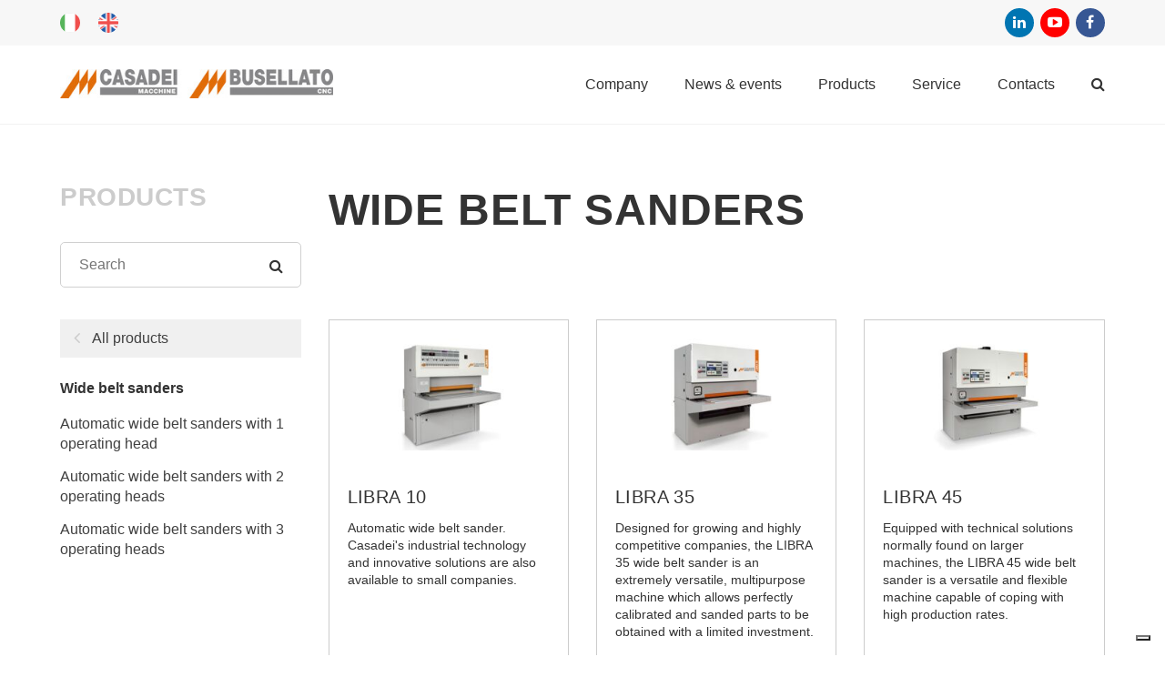

--- FILE ---
content_type: text/html; charset=UTF-8
request_url: https://www.casadeibusellato.com/en/products/wide-belt-sanders.c8677
body_size: 51572
content:
<!DOCTYPE html>
<html lang="en">
<head>
    <meta charset="utf-8">
    <meta id="viewport" name="viewport" content="width=device-width, initial-scale=1.0">

    <title>Wide Belt Sanders for Woodworking | Casadei Busellato</title>    <meta name="description" content="Discover Casadei Busellato's wide belt sanders: machines with 1, 2, and 3 operating heads that ensure flexibility, precision, and high productivity." >
<meta name="keywords" content="" >

    <link rel="preload" href="/website/static/css/casadeibusellato/bootstrap-multiselect.css" as="style">
    <link rel="preload"
          href="/website/static/1743688724/css/casadeibusellato/all.css" as="style">

    <link rel="stylesheet" href="/website/static/css/casadeibusellato/font-awesome.min.css">
    <link rel="stylesheet" href="/website/static/css/casadeibusellato/bootstrap-multiselect.css">
    <link rel="stylesheet" href="/website/static/css/casadeibusellato/magnific-popup.css">
    <link rel="stylesheet" href="/website/static/css/casadeibusellato/jquery.qtip.min.css">
    <link rel="stylesheet"
          href="/website/static/1743688724/css/casadeibusellato/all.css">

    
            <link rel="stylesheet" href="/website/static/auto/2265.css?v=67ee940e">
        
<link rel="apple-touch-icon" sizes="57x57" href="/network-siti-locali/casadei-busellato/favicon/apple-touch-icon-57x57.png">
<link rel="apple-touch-icon" sizes="60x60" href="/network-siti-locali/casadei-busellato/favicon/apple-touch-icon-60x60.png">
<link rel="apple-touch-icon" sizes="72x72" href="/network-siti-locali/casadei-busellato/favicon/apple-touch-icon-72x72.png">
<link rel="apple-touch-icon" sizes="76x76" href="/network-siti-locali/casadei-busellato/favicon/apple-touch-icon-76x76.png">
<link rel="apple-touch-icon" sizes="114x114" href="/network-siti-locali/casadei-busellato/favicon/apple-touch-icon-114x114.png">
<link rel="apple-touch-icon" sizes="120x120" href="/network-siti-locali/casadei-busellato/favicon/apple-touch-icon-120x120.png">
<link rel="apple-touch-icon" sizes="144x144" href="/network-siti-locali/casadei-busellato/favicon/apple-touch-icon-144x144.png">
<link rel="apple-touch-icon" sizes="152x152" href="/network-siti-locali/casadei-busellato/favicon/apple-touch-icon-152x152.png">
<link rel="apple-touch-icon" sizes="180x180" href="/network-siti-locali/casadei-busellato/favicon/apple-touch-icon-180x180.png">
<link rel="icon" type="image/png" href="/network-siti-locali/casadei-busellato/favicon/favicon-32x32.png" sizes="32x32">
<link rel="icon" type="image/png" href="/network-siti-locali/casadei-busellato/favicon/android-chrome-192x192.png" sizes="192x192">
<link rel="icon" type="image/png" href="/network-siti-locali/casadei-busellato/favicon/favicon-96x96.png" sizes="96x96">
<link rel="icon" type="image/png" href="/network-siti-locali/casadei-busellato/favicon/favicon-16x16.png" sizes="16x16">
<link rel="manifest" href="/network-siti-locali/casadei-busellato/favicon/manifest.json">
<link rel="mask-icon" href="/network-siti-locali/casadei-busellato/favicon/safari-pinned-tab.svg" color="#5bbad5">
<meta name="msapplication-TileColor" content="#da532c">
<meta name="msapplication-TileImage" content="/network-siti-locali/casadei-busellato/favicon/mstile-144x144.png">
<meta name="theme-color" content="#ffffff">
    
    <script type="text/javascript">
        var exteraInit = exteraInit || [];
        var LANG ="en";
        var CNTR ="EN";
    </script>
    <link href="https://www.casadeibusellato.com/en/products/wide-belt-sanders.c8677" rel="canonical" >
<link href="https://www.casadeibusellato.com/en/products/wide-belt-sanders.c8677" hreflang="en" rel="alternate" >
<link href="https://www.casadeibusellato.com/en_US/products/wide-belt-sanders.c8677" hreflang="en-us" rel="alternate" >
<link href="https://www.casadeibusellato.com/it/prodotti/calibro-levigatrici.c8677" hreflang="it" rel="alternate" >
<link href="https://www.casadeibusellato.com/en/products/wide-belt-sanders.c8677" hreflang="x-default" rel="alternate" >    

<script>(function(w,d,s,l,i){w[l]=w[l]||[];w[l].push({'gtm.start':
new Date().getTime(),event:'gtm.js'});var f=d.getElementsByTagName(s)[0],
j=d.createElement(s),dl=l!='dataLayer'?'&l='+l:'';j.async=true;j.src=
'//www.googletagmanager.com/gtm.js?id='+i+dl;f.parentNode.insertBefore(j,f);
})(window,document,'script','dataLayer','GTM-PWR2V4');</script>



<style>
.g-casadeibusellato_com .pimcore_area_ExteraForm {
margin: 0;
}
.g-casadeibusellato_com .pimcore_area_ExteraForm .form-group.col-sm-8 {
padding-left: 0;
}

.g-casadeibusellato_com .product-info .table tr:nth-of-type(1) {
background-color: #f0f0f0;
color: inherit;
}

.g-casadeibusellato_com .inner .btn.btn-primary {
background-color: #DA843B!important;
color: white !important;
border: 2px solid #DA843B !important;
}
.g-casadeibusellato_com .inner .btn.btn-primary:hover {
background-color: transparent!important;
color: #DA843B!important;
}
.product-info .spot-file span { display: block; }
.form-horizontal .field-block, .gdpr-form .field-block, .pimcore_area_ExteraForm form .field-block {
min-height: inherit!important;
}

.pimcore_area_wysiwyg > p .btn {
float: none!important;
}
</style>



<script data-cfasync="false">(function (e, x, t, g, d, p, r) {var f = x.getElementsByTagName(t)[0],j = x.createElement(t);j.async = true;j.src = 'https://gdpr.extera.com/bundles/gdpr/assets/ver/2.1.12/gdpr.js';e[g] = e[g] || [];e[g].push({'c': d,'l': p,'u': j.src,'k': r});f.parentNode.insertBefore(j, f);})(window, document, 'script', 'ExteraGDPR', 'e843598d-1f41-5228-9ea0-de3ed7b3e354', 'it', 'WsDfPAJh9sYJpxc2vLcJOmfSfwHmqpIM');</script>

</head>
<body class="site-en g-casadeibusellato_com s-www_casadeibusellato_com c-product a-category">

<!-- Google Tag Manager -->
<noscript><iframe src="//www.googletagmanager.com/ns.html?id=GTM-PWR2V4"
height="0" width="0" style="display:none;visibility:hidden"></iframe></noscript>
<!-- End Google Tag Manager -->


<div id="wrapper" class="inner inner--new">
    <header id="header" class="header header--new">
        <div class="top-panel header__top-panel">
            <div class="container-fluid">
                <div class="row">
                    <div class="col-sm-12">
                        <div class="header__top-panel-cont clearfix">

                            <div class="header__left">
                                
                                
                                                                    <div class="header__lang">
                                        <ul class="dropdown-menu select-country" role="menu">
        <li><a href="/it" class="flag-icon italy">Italia</a></li>
        <li></li>
        <li><a href="/en" class="flag-icon united-kingdom">International</a></li>
  </ul>
                                    </div>
                                                            </div>

                            <div class="header__right">
                                <!-- Reserved area: link esterni -->
                                                                    <div class="reserved-menu">
                                                                            </div>
                                                                <!-- Social: impostazione link in cfg cb -->
                                <div class="box-social">
                                                                            <ul class="social pull-right">
                                                                                                                                                                                                                                            <li>
                                                    <a class="facebook" href="https://www.facebook.com/casadeibusellato.official"
                                                       target="_blank">
                                                        <i class="fa fa-facebook"></i>
                                                    </a>
                                                </li>
                                                                                                                                                                                                                                            <li>
                                                    <a class="youtube-play" href="https://www.youtube.com/channel/UCdbn8K-M-_8765A2JxcUQHQ"
                                                       target="_blank">
                                                        <i class="fa fa-youtube-play"></i>
                                                    </a>
                                                </li>
                                                                                                                                                                                                                                            <li>
                                                    <a class="linkedin" href="https://www.linkedin.com/company/casadeibusellato/"
                                                       target="_blank">
                                                        <i class="fa fa-linkedin"></i>
                                                    </a>
                                                </li>
                                                                                    </ul>
                                                                    </div>
                            </div>
                        </div><!-- /cont -->
                    </div>
                </div>
            </div>
        </div><!-- /top-panel -->

        <div class="nav-holder">
            <div class="nav-bar">
                <nav class="navbar navbar-default">
                    <div class="container-fluid">
                        <div class="row">
                            <div class="col-sm-12">
                                <div class="navbar-header navbar--logo">
                                                                            <a class="navbar-brand" href="/en"><img width="360" height="38" alt="" loading="lazy" src="/website/var/tmp/image-thumbnails/50000/50031/thumb__logoTop/logo_new.jpeg" srcset="/website/var/tmp/image-thumbnails/50000/50031/thumb__logoTop/logo_new.jpeg 1x, /website/var/tmp/image-thumbnails/50000/50031/thumb__logoTop/logo_new@2x.jpeg 2x" /></a>
                                                                    </div>

                                <div id="menuscm" class="menuscm primary-menu visible-xs">
                                    <ul class="menuscm-menu primary-menu__menu">

        <li class="primary-menu__li ">
            <a id="menu-main-nav-54088" title="Company" class=" main" href="/en/company/company-profile">Company</a>
            <ul class="dropdown">

                                    <li class="">
                        <a id="menu-main-nav-54095" title="Company profile" href="/en/company/company-profile">Company profile</a>                    </li>
                                    <li class="">
                        <a id="menu-main-nav-54096" title="Casadei - company history" href="/en/company/casadei-company-history">Casadei - company history</a>                    </li>
                                    <li class="">
                        <a id="menu-main-nav-54097" title="Busellato - company history" href="/en/company/busellato-company-history">Busellato - company history</a>                    </li>
                            </ul>
        </li>
                <li class="primary-menu__li ">
            <a id="menu-main-nav-54087" title="News &amp; Events" class=" main" href="/en/news-events/news">News &amp; Events</a>
            <ul class="dropdown">

                                    <li class="">
                        <a id="menu-main-nav-54092" title="News" href="/en/news-events/news">News</a>                    </li>
                                    <li class="">
                        <a id="menu-main-nav-54093" title="Events" href="/en/news-events/events">Events</a>                    </li>
                                    <li class="">
                        <a id="menu-main-nav-54094" title="Video" href="/en/news-events/video">Video</a>                    </li>
                            </ul>
        </li>
                <li class="active primary-menu__li liprodotto">
            <a id="menu-main-nav-54086" class=" main active mainactive" href="/en/products">Products</a>
            <div class="megamenu primary-menu__megamenu">
                <div class="menuscm-tabs">

                    <ul class="menuscm-tabs-nav ">

                        
                        
                                                <li>
                            <a href="/en/products/automatic-panel-saws.c8003">Automatic panel saws</a>
                            <div class="menuscm-tabs-content ">
                                
<span class="title">
    Automatic panel saws</span>



<ul class="submenu">
        <li><a href="/en/products/automatic-panel-saws.c8003/automatic-panel-saws-with-clamps-and-nc-show-only-new.8006">Automatic panel saws with clamps and NC</a></li>
        <li><a href="/en/products/automatic-panel-saws.c8003/automatic-panel-saws-with-lifting-table-clamps-and-nc.8556">Automatic panel saws with lifting table, clamps and NC</a></li>
    </ul>


                            </div>
                        </li>
                                                <li>
                            <a href="/en/products/band-saws.c8561">Band saws</a>
                            <div class="menuscm-tabs-content ">
                                
<span class="title">
    Band saws</span>



<ul class="submenu">
        <li><a href="/en/products/band-saws.c8561/band-saws.22295">Band saws</a></li>
    </ul>


                            </div>
                        </li>
                                                <li>
                            <a href="/en/products/boring-machines.c8563">Boring machines</a>
                            <div class="menuscm-tabs-content ">
                                
<span class="title">
    Boring machines</span>



<ul class="submenu">
        <li><a href="/en/products/boring-machines.c8563/boring-machines.22296">Boring machines</a></li>
    </ul>


                            </div>
                        </li>
                                                <li>
                            <a href="/en/products/cnc-working-centers.c8565">CNC working centers</a>
                            <div class="menuscm-tabs-content ">
                                
<span class="title">
    CNC working centers</span>



<ul class="submenu">
        <li><a href="/en/products/cnc-working-centers.c8565/cnc-working-center-nesting.8566">CNC working center - nesting</a></li>
        <li><a href="/en/products/cnc-working-centers.c8565/automatic-boring-and-grooving-center.8573">Automatic boring and grooving center</a></li>
        <li><a href="/en/products/cnc-working-centers.c8565/cnc-working-center---vacuum-cups-clamps.8579">CNC working center - vacuum cups / clamps</a></li>
        <li><a href="/en/products/cnc-working-centers.c8565/cnc-working-center---5-axes.18364">CNC working center - 5 axes</a></li>
    </ul>


                            </div>
                        </li>
                                                <li>
                            <a href="/en/products/combination-machines.c8584">Combination machines</a>
                            <div class="menuscm-tabs-content ">
                                
<span class="title">
    Combination machines</span>



<ul class="submenu">
        <li><a href="/en/products/combination-machines.c8584/2-operation-combination-machines-surface-thickness-planer.8585">2-operation combination machines surface thickness / planer</a></li>
        <li><a href="/en/products/combination-machines.c8584/spindle-moulder-and-circular-saw-combination-machine.8589">Spindle moulder and circular saw combination machine</a></li>
        <li><a href="/en/products/combination-machines.c8584/universal-combination-machines.8591">Universal combination machines</a></li>
    </ul>


                            </div>
                        </li>
                                                <li>
                            <a href="/en/products/edgebanders.c8593">Edgebanders</a>
                            <div class="menuscm-tabs-content ">
                                
<span class="title">
    Edgebanders</span>



<ul class="submenu">
        <li><a href="/en/products/edgebanders.c8593/automatic-edgebanders.8594">Automatic edgebanders</a></li>
        <li><a href="/en/products/edgebanders.c8593/manual-edgebanders.8606">Manual edgebanders</a></li>
    </ul>


                            </div>
                        </li>
                                                <li>
                            <a href="/en/products/planers.c8608">Planers</a>
                            <div class="menuscm-tabs-content ">
                                
<span class="title">
    Planers</span>



<ul class="submenu">
        <li><a href="/en/products/planers.c8608/surface-planer.8609">Surface planer</a></li>
        <li><a href="/en/products/planers.c8608/thicknessing-planer.8610">Thicknessing planer</a></li>
    </ul>


                            </div>
                        </li>
                                                <li>
                            <a href="/en/products/sanders.c8628">Sanders</a>
                            <div class="menuscm-tabs-content ">
                                
<span class="title">
    Sanders</span>



<ul class="submenu">
        <li><a href="/en/products/sanders.c8628/stroke-sanders.8629">Stroke sanders</a></li>
    </ul>


                            </div>
                        </li>
                                                <li>
                            <a href="/en/products/sliding-table-panel-saws.c8631">Sliding table panel saws</a>
                            <div class="menuscm-tabs-content ">
                                
<span class="title">
    Sliding table panel saws</span>



<ul class="submenu">
        <li><a href="/en/products/sliding-table-panel-saws.c8631/tilting-arbor-sliding-table-panel-saw.8632">Tilting arbor sliding table panel saw</a></li>
    </ul>


                            </div>
                        </li>
                                                <li>
                            <a href="/en/products/spindle-moulders.c8648">Spindle moulders</a>
                            <div class="menuscm-tabs-content ">
                                
<span class="title">
    Spindle moulders</span>



<ul class="submenu">
        <li><a href="/en/products/spindle-moulders.c8648/spindle-moulder-with-fixed-and-tilting-spindle.8649">Spindle moulder with fixed and tilting spindle</a></li>
        <li><a href="/en/products/spindle-moulders.c8648/spindle-moulder-with-fixed-spindle.8650">Spindle moulder with fixed spindle</a></li>
    </ul>


                            </div>
                        </li>
                                                <li>
                            <a href="/en/products/straightening-planers-automatic-moulders.c8670">Straightening planers - automatic moulders</a>
                            <div class="menuscm-tabs-content ">
                                
<span class="title">
    Straightening planers - automatic moulders</span>



<ul class="submenu">
        <li><a href="/en/products/straightening-planers-automatic-moulders.c8670/automatic-straightening-planer-automatic-moulders.8671">Automatic straightening planer - Automatic moulders</a></li>
    </ul>


                            </div>
                        </li>
                                                <li>
                            <a href="/en/products/trimmers.c8674">Trimmers</a>
                            <div class="menuscm-tabs-content ">
                                
<span class="title">
    Trimmers</span>



<ul class="submenu">
        <li><a href="/en/products/trimmers.c8674/manual-trimmers.8675">Manual trimmers</a></li>
    </ul>


                            </div>
                        </li>
                                                <li>
                            <a href="/en/products/wide-belt-sanders.c8677">Wide belt sanders</a>
                            <div class="menuscm-tabs-content ">
                                
<span class="title">
    Wide belt sanders</span>



<ul class="submenu">
        <li><a href="/en/products/wide-belt-sanders.c8677/automatic-wide-belt-sanders-with-1-operating-head.8678">Automatic wide belt sanders with 1 operating head</a></li>
        <li><a href="/en/products/wide-belt-sanders.c8677/automatic-wide-belt-sanders-with-2-operating-heads.8679">Automatic wide belt sanders with 2 operating heads</a></li>
        <li><a href="/en/products/wide-belt-sanders.c8677/automatic-wide-belt-sanders-with-3-operating-heads.8680">Automatic wide belt sanders with 3 operating heads</a></li>
    </ul>


                            </div>
                        </li>
                        
                        
                                            </ul>

                </div>
            </div>

        </li>
                <li class="primary-menu__li ">
            <a id="menu-main-nav-54089" title="Service" class=" main" href="/en/service/assistance">Service</a>
            <ul class="dropdown">

                                    <li class="">
                        <a id="menu-main-nav-54100" title="Assistance" href="/en/service/assistance">Assistance</a>                    </li>
                                    <li class="">
                        <a id="menu-main-nav-54115" title="E-trainer" href="https://etrainer.casadeibusellato.com/home.html" target="_blank">E-trainer</a>                    </li>
                                    <li class="">
                        <a id="menu-main-nav-54105" title="Spare parts" href="/en/service/spare-parts">Spare parts</a>                    </li>
                            </ul>
        </li>
                <li class="primary-menu__li ">
            <a id="menu-main-nav-54090" title="Contacts" class=" main" href="/en/contact/casadei-busellato">Contacts</a>
            <ul class="dropdown">

                                    <li class="">
                        <a id="menu-main-nav-54106" title="Casadei Busellato" href="/en/contact/casadei-busellato">Casadei Busellato</a>                    </li>
                                    <li class="">
                        <a id="menu-main-nav-54107" title="Contact us" href="/en/contact/contact-us">Contact us</a>                    </li>
                                    <li class="">
                        <a id="menu-main-nav-54108" title="Distributors" href="/en/contact/distributors">Distributors</a>                    </li>
                            </ul>
        </li>
        
    <li class="search">
        <i class="fa fa-search toggle-form hidden-xs"></i>
        <form class="searchform" action="/en/search" method="get">
            <input type="text" name="q" placeholder="What are you looking for?">
            <i class="fa fa-close hidden-xs"></i>
        </form>
    </li>

</ul>
                                </div>

                                <div class="new-menu hidden-xs">
                                    <ul>
                <li class="with-item ">
                <a id="menu-main-nav-54088" title="Company" class=" main" href="/en/company/company-profile">Company</a>
                <ul class="new-menu__sub">
                    <li class=""><a href="/en/company/company-profile"><svg id="Livello_2" data-name="Livello 2" xmlns="http://www.w3.org/2000/svg" viewBox="0 0 130 75"><defs><style>.cls-1{fill:none;stroke:#fff;stroke-linecap:round;stroke-miterlimit:10;}.cls-2{fill:#fff;}</style></defs><path class="cls-1" d="M38.35,29,64.78,12,91.69,28V65.65H38.52S38.19,29.16,38.35,29Z"/><path class="cls-1" d="M55.86,65.49V47.76a3.41,3.41,0,0,1,3.41-3.41H70.78a3.41,3.41,0,0,1,3.41,3.41V65.82"/><path class="cls-2" d="M67.56,39.35l-.24-7.68-5.39,7.65V29.85l6.38-9.42v7.86l5.42-7.74v9.32Zm-4.63-9.2v6l4.38-6.29V23.69Zm5.34,0,.19,6,4.27-6.57V23.72Z"/><path class="cls-2" d="M54.72,41.88H47.44L62.52,19.66l.16,10.22Zm-5.39-1h4.86l7.48-11.3-.1-6.74Z"/></svg>Company profile</a></li><li class=""><a href="/en/company/casadei-company-history"><svg id="Livello_2" data-name="Livello 2" xmlns="http://www.w3.org/2000/svg" viewBox="0 0 130 75"><defs><style>.cls-1,.cls-2{fill:none;stroke:#fff;stroke-miterlimit:10;}.cls-2{stroke-linecap:round;}.cls-3{font-size:7.78px;fill:#fff;font-family:RevaloModernLightItalic, Revalo ModernLight Italic;}</style></defs><path class="cls-1" d="M57.21,58.39,57,63.92c0,4.54-7.77,6.19-8.51-.41l.17-38.07,14.61-13.7H86.36V56.08"/><path class="cls-1" d="M48.38,25.52l10.95.13a3.85,3.85,0,0,0,3.88-3.83l0-9.84"/><path class="cls-1" d="M52.75,67.88l33.88-.22a3.56,3.56,0,0,0,3.53-3.56V59.63a3.55,3.55,0,0,0-3.56-3.55h-27a2.36,2.36,0,0,0-2.36,2.35L57.13,60"/><line class="cls-2" x1="67.7" y1="17.52" x2="81.82" y2="17.52"/><line class="cls-2" x1="67.7" y1="23.05" x2="81.65" y2="23.05"/><line class="cls-2" x1="53.25" y1="28.5" x2="81.65" y2="28.5"/><text class="cls-3" transform="translate(60.33 64.69) scale(1.2 1)">Casadei</text><line class="cls-2" x1="53.25" y1="33.95" x2="81.65" y2="33.95"/><line class="cls-2" x1="53.21" y1="39.4" x2="81.61" y2="39.4"/><line class="cls-2" x1="53.33" y1="44.68" x2="81.74" y2="44.68"/><line class="cls-2" x1="53.33" y1="49.97" x2="81.74" y2="49.97"/></svg>Casadei - company history</a></li><li class=""><a href="/en/company/busellato-company-history"><svg id="Livello_2" data-name="Livello 2" xmlns="http://www.w3.org/2000/svg" viewBox="0 0 130 75"><defs><style>.cls-1,.cls-2{fill:none;stroke:#fff;stroke-miterlimit:10;}.cls-2{stroke-linecap:round;}.cls-3{font-size:7px;fill:#fff;font-family:RevaloModernLightItalic, Revalo ModernLight Italic;}.cls-4{letter-spacing:-0.02em;}</style></defs><path class="cls-1" d="M52.94,57.89l-.24,5.53c0,4.55-7.76,6.2-8.51-.41L44.36,25,59,11.24H82.09V55.58"/><path class="cls-1" d="M44.11,25l11,.12a3.83,3.83,0,0,0,3.88-3.83l0-9.83"/><path class="cls-1" d="M48.49,67.39l33.87-.23a3.55,3.55,0,0,0,3.53-3.55V59.13a3.55,3.55,0,0,0-3.55-3.55h-27a2.36,2.36,0,0,0-2.36,2.35l-.08,1.53"/><line class="cls-2" x1="63.43" y1="17.02" x2="77.55" y2="17.02"/><line class="cls-2" x1="63.43" y1="22.55" x2="77.39" y2="22.55"/><line class="cls-2" x1="48.98" y1="28" x2="77.39" y2="28"/><text class="cls-3" transform="translate(55.9 63.93) scale(1.2 1)">Busella<tspan class="cls-4" x="16.52" y="0">t</tspan><tspan x="18.34" y="0">o</tspan></text><line class="cls-2" x1="48.98" y1="33.45" x2="77.39" y2="33.45"/><line class="cls-2" x1="48.94" y1="38.9" x2="77.34" y2="38.9"/><line class="cls-2" x1="49.06" y1="44.19" x2="77.47" y2="44.19"/><line class="cls-2" x1="49.06" y1="49.47" x2="77.47" y2="49.47"/></svg>Busellato - company history</a></li>                </ul>
            </li>
                <li class="with-item ">
                <a id="menu-main-nav-54087" title="News &amp; Events" class=" main" href="/en/news-events/news">News &amp; Events</a>
                <ul class="new-menu__sub">
                    <li class=""><a href="/en/news-events/news"><svg id="Livello_3" data-name="Livello 3" xmlns="http://www.w3.org/2000/svg" viewBox="0 0 130 75"><defs><style>.cls-1{fill:#fff;}</style></defs><path class="cls-1" d="M38.47,60a.5.5,0,0,1-.5-.5V14.43a.5.5,0,0,1,1,0V59.52A.5.5,0,0,1,38.47,60Z"/><path class="cls-1" d="M37.79,64.09a4.4,4.4,0,0,1-3.12-1.24,5.1,5.1,0,0,1-1.41-3.75l.25-41.28a.5.5,0,0,1,.5-.5h0a.5.5,0,0,1,.5.5l-.25,41.29a4.1,4.1,0,0,0,1.11,3,3.53,3.53,0,0,0,2.86.93h0a3.56,3.56,0,0,0,3.19-3.71l.33-49.46h51.8a1.62,1.62,0,0,1,1.63,1.63l-.15,47.67a4.89,4.89,0,0,1-4.89,4.87H38.32Zm3-1H90.16a3.9,3.9,0,0,0,3.89-3.87l.15-47.68a.63.63,0,0,0-.19-.44.6.6,0,0,0-.44-.18H42.76l-.32,48.46A4.59,4.59,0,0,1,40.74,63.06Z"/><path class="cls-1" d="M88.67,17.41H47.47a.5.5,0,0,1,0-1h41.2a.5.5,0,0,1,0,1Z"/><path class="cls-1" d="M88.71,23.23H47.51a.5.5,0,0,1-.5-.5.5.5,0,0,1,.5-.5h41.2a.5.5,0,0,1,.5.5A.5.5,0,0,1,88.71,23.23Z"/><path class="cls-1" d="M88.55,28.93H68.19a.51.51,0,0,1-.5-.5.5.5,0,0,1,.5-.5H88.55a.5.5,0,0,1,.5.5A.51.51,0,0,1,88.55,28.93Z"/><path class="cls-1" d="M88.61,34.71H68.26a.5.5,0,0,1-.5-.5.5.5,0,0,1,.5-.5H88.61a.5.5,0,0,1,.5.5A.5.5,0,0,1,88.61,34.71Z"/><path class="cls-1" d="M88.61,40.41H68.26a.5.5,0,0,1-.5-.5.5.5,0,0,1,.5-.5H88.61a.5.5,0,0,1,.5.5A.5.5,0,0,1,88.61,40.41Z"/><path class="cls-1" d="M88.61,46H68.26a.5.5,0,0,1,0-1H88.61a.5.5,0,0,1,0,1Z"/><path class="cls-1" d="M62,46.06H49.13a1.86,1.86,0,0,1-1.3-.53,1.8,1.8,0,0,1-.52-1.29l.07-14.71a1.82,1.82,0,0,1,1.82-1.81H62a1.82,1.82,0,0,1,1.82,1.82v14.7A1.82,1.82,0,0,1,62,46.06ZM49.2,28.72a.82.82,0,0,0-.82.82l-.07,14.7a.8.8,0,0,0,.82.82H62a.82.82,0,0,0,.82-.82V29.54a.82.82,0,0,0-.82-.82Z"/><path class="cls-1" d="M88.63,51.8H47.43a.5.5,0,1,1,0-1h41.2a.5.5,0,0,1,0,1Z"/><path class="cls-1" d="M88.53,57.5H68.17a.51.51,0,0,1-.5-.5.5.5,0,0,1,.5-.5H88.53a.5.5,0,0,1,.5.5A.51.51,0,0,1,88.53,57.5Z"/></svg>News</a></li><li class=""><a href="/en/news-events/events"><svg id="Livello_3" data-name="Livello 3" xmlns="http://www.w3.org/2000/svg" viewBox="0 0 130 75"><defs><style>.cls-1{fill:#fff;}</style></defs><path class="cls-1" d="M65.21,24a5.15,5.15,0,1,1,5.14-5.14A5.15,5.15,0,0,1,65.21,24Zm0-9.54a4.4,4.4,0,1,0,4.39,4.4A4.4,4.4,0,0,0,65.21,14.43Z"/><path class="cls-1" d="M92.33,64.51H37.67a.37.37,0,0,1-.38-.37.38.38,0,0,1,.38-.38H92.33a.38.38,0,0,1,.38.38A.37.37,0,0,1,92.33,64.51Z"/><path class="cls-1" d="M42.43,55.16a3.85,3.85,0,1,1,3.84-3.85A3.85,3.85,0,0,1,42.43,55.16Zm0-6.94a3.1,3.1,0,1,0,3.09,3.09A3.1,3.1,0,0,0,42.43,48.22Z"/><path class="cls-1" d="M46.74,64.12a.36.36,0,0,1-.37-.37V59.51c0-2.36-1.66-4.29-3.69-4.29H42c-2,0-3.69,1.93-3.69,4.29v4a.38.38,0,1,1-.75,0v-4c0-2.78,2-5,4.44-5h.7c2.44,0,4.44,2.26,4.44,5v4.24A.37.37,0,0,1,46.74,64.12Z"/><path class="cls-1" d="M51.33,55.16a3.85,3.85,0,1,1,3.85-3.85A3.85,3.85,0,0,1,51.33,55.16Zm0-6.94a3.1,3.1,0,1,0,3.1,3.09A3.1,3.1,0,0,0,51.33,48.22Z"/><path class="cls-1" d="M55.64,64.12a.37.37,0,0,1-.37-.37V59.51c0-2.36-1.66-4.29-3.69-4.29h-.69c-2,0-3.69,1.93-3.69,4.29v4a.38.38,0,0,1-.38.37.37.37,0,0,1-.37-.37v-4c0-2.78,2-5,4.44-5h.69c2.45,0,4.44,2.26,4.44,5v4.24A.37.37,0,0,1,55.64,64.12Z"/><path class="cls-1" d="M60.64,55.08a3.85,3.85,0,1,1,3.85-3.84A3.85,3.85,0,0,1,60.64,55.08Zm0-6.94a3.1,3.1,0,1,0,3.1,3.1A3.1,3.1,0,0,0,60.64,48.14Z"/><path class="cls-1" d="M65,64a.37.37,0,0,1-.38-.37V59.43c0-2.36-1.65-4.29-3.69-4.29H60.2c-2,0-3.69,1.93-3.69,4.29v4a.38.38,0,0,1-.38.37.37.37,0,0,1-.37-.37v-4c0-2.78,2-5,4.44-5h.69c2.45,0,4.44,2.26,4.44,5v4.24A.37.37,0,0,1,65,64Z"/><path class="cls-1" d="M69.71,55.16a3.85,3.85,0,1,1,3.85-3.85A3.86,3.86,0,0,1,69.71,55.16Zm0-6.94a3.1,3.1,0,1,0,3.1,3.09A3.1,3.1,0,0,0,69.71,48.22Z"/><path class="cls-1" d="M74,64.12a.37.37,0,0,1-.38-.37V59.51c0-2.36-1.65-4.29-3.69-4.29h-.69c-2,0-3.69,1.93-3.69,4.29v4a.38.38,0,0,1-.75,0v-4c0-2.78,2-5,4.44-5H70c2.45,0,4.44,2.26,4.44,5v4.24A.37.37,0,0,1,74,64.12Z"/><path class="cls-1" d="M78.92,55.08a3.85,3.85,0,1,1,3.84-3.84A3.85,3.85,0,0,1,78.92,55.08Zm0-6.94A3.1,3.1,0,1,0,82,51.24,3.09,3.09,0,0,0,78.92,48.14Z"/><path class="cls-1" d="M83.23,64a.37.37,0,0,1-.38-.37V59.43c0-2.36-1.65-4.29-3.68-4.29h-.7c-2,0-3.69,1.93-3.69,4.29v4a.38.38,0,0,1-.75,0v-4c0-2.78,2-5,4.44-5h.7c2.44,0,4.43,2.26,4.43,5v4.24A.36.36,0,0,1,83.23,64Z"/><path class="cls-1" d="M88,55.08a3.85,3.85,0,1,1,3.84-3.85A3.85,3.85,0,0,1,88,55.08Zm0-6.94a3.1,3.1,0,1,0,3.09,3.09A3.09,3.09,0,0,0,88,48.14Z"/><path class="cls-1" d="M92.33,64a.36.36,0,0,1-.37-.37V59.43c0-2.36-1.66-4.29-3.69-4.29h-.7c-2,0-3.69,1.93-3.69,4.29v4a.38.38,0,1,1-.75,0v-4c0-2.78,2-5,4.44-5h.7c2.44,0,4.44,2.26,4.44,5v4.24A.37.37,0,0,1,92.33,64Z"/><path class="cls-1" d="M74.72,35.54l-15.79-.18v-6a.8.8,0,0,0-.78-.79l-4.21-.07-7.23-7.66,3.37-3.07,4.85,5.53H70.56a3.89,3.89,0,0,1,3.91,3.8Zm-15-.92,14.26.16-.22-7.65a3.15,3.15,0,0,0-3.16-3.07h-16L50,18.85l-2.24,2,6.48,6.88,3.9.06a1.54,1.54,0,0,1,1.52,1.54Z"/><path class="cls-1" d="M81,40.16H50A1.16,1.16,0,0,1,48.94,39V36.07a1.15,1.15,0,0,1,1.1-1.2H81a1.16,1.16,0,0,1,1.11,1.21V39A1.17,1.17,0,0,1,81,40.16ZM50,35.62a.42.42,0,0,0-.35.45V39c0,.25.16.46.35.46H81a.43.43,0,0,0,.36-.46V36.08a.43.43,0,0,0-.36-.46Z"/><path class="cls-1" d="M51.62,48.22a.38.38,0,0,1-.37-.37v-8a.38.38,0,0,1,.75,0v8A.38.38,0,0,1,51.62,48.22Z"/><path class="cls-1" d="M79.7,48a.38.38,0,0,1-.38-.37V40.11a.38.38,0,0,1,.75,0v7.52A.38.38,0,0,1,79.7,48Z"/><polygon class="cls-1" points="51.61 34.91 50.86 34.91 50.86 31.24 52.82 29.28 53.35 29.81 51.61 31.55 51.61 34.91"/><polygon class="cls-1" points="80.12 34.96 79.37 34.96 79.37 31.61 77.63 29.86 78.16 29.33 80.12 31.3 80.12 34.96"/><path class="cls-1" d="M79.25,27.17l.29-4.44h-.41a4.25,4.25,0,0,1-4.35-4.14V15.45A4.06,4.06,0,0,1,76,12.57a4.42,4.42,0,0,1,3.19-1.26l8.26.13a4.25,4.25,0,0,1,4.26,4.14v3a4.25,4.25,0,0,1-4.34,4.14H83.09Zm-.13-15.11a3.66,3.66,0,0,0-2.59,1,3.31,3.31,0,0,0-1,2.35v3.14A3.5,3.5,0,0,0,79.13,22h1.22l-.2,3,2.6-3h4.62A3.5,3.5,0,0,0,91,18.59v-3a3.5,3.5,0,0,0-3.53-3.39l-8.25-.13Z"/><path class="cls-1" d="M88.45,15.8H78.38a.38.38,0,1,1,0-.75H88.45a.38.38,0,0,1,0,.75Z"/><rect class="cls-1" x="79.26" y="17.85" width="1.65" height="1.65"/><rect class="cls-1" x="82.77" y="17.85" width="1.65" height="1.65"/><rect class="cls-1" x="86.15" y="17.85" width="1.65" height="1.65"/></svg>Events</a></li><li class=""><a href="/en/news-events/video"><svg id="Livello_3" data-name="Livello 3" xmlns="http://www.w3.org/2000/svg" viewBox="0 0 130 75"><defs><style>.cls-1{fill:none;stroke:#fff;stroke-miterlimit:10;}</style></defs><path class="cls-1" d="M61.07,24.26V40a.91.91,0,0,0,1.31.82L78,33a.91.91,0,0,0,0-1.63L62.39,23.44A.91.91,0,0,0,61.07,24.26Z"/><path class="cls-1" d="M43.09,12.7l49.52.37a2.24,2.24,0,0,1,2.23,2.22v34a2.24,2.24,0,0,1-2.24,2.22H43a2.23,2.23,0,0,1-2.24-2.22c0-6.84.06-27.53.07-34.38A2.23,2.23,0,0,1,43.09,12.7Z"/><polygon class="cls-1" points="50.74 57.86 84.52 57.86 84.52 62.16 50.66 62.16 50.74 57.86"/><line class="cls-1" x1="70.48" y1="51.84" x2="70.48" y2="57.47"/><line class="cls-1" x1="64.9" y1="51.9" x2="64.9" y2="57.53"/></svg>Video</a></li>                </ul>
            </li>
                <li class="products with-item active">
                <a id="menu-main-nav-54086" class=" main active mainactive" href="/en/products">Products</a>                <ul class="new-menu__sub">
                                                                <li>
                            <a href="/en/products/automatic-panel-saws.c8003">
                                <svg xmlns="http://www.w3.org/2000/svg" viewBox="0 0 130.04 75.25"><defs><style>.cls-1,.cls-2,.cls-3{fill:none;stroke:#fff;stroke-miterlimit:10;}.cls-1,.cls-2{stroke-width:0.75px;}.cls-2{stroke-linecap:round;}</style></defs><g id="Livello_3" data-name="Livello 3"><polygon class="cls-1" points="36.45 23.5 36.76 31.2 97.03 40.16 97.09 31.69 36.45 23.5"/><polygon class="cls-1" points="97.45 30.81 100.74 31.39 102.94 29.3 100.07 28.8 97.45 30.81"/><polygon class="cls-1" points="100.77 32.28 100.27 43.99 96.87 43.41 97.09 31.66 100.77 32.28"/><path class="cls-1" d="M100.89,31.77l-.29,12.06s.14-.55.22-.36l1.74-2.89.33-11.14Z"/><polygon class="cls-1" points="101.92 29.01 118.24 11.76 117.74 21.08 102.58 39.99 103.49 29.36 101.92 29.01"/><polygon class="cls-1" points="114.78 24.87 114.23 35.23 113.77 36.05 112.44 35.86 112.99 27.05 114.78 24.87"/><polygon class="cls-1" points="32.97 23.43 35.16 23.85 38.59 21.95 36.4 21.44 32.97 23.43"/><polygon class="cls-1" points="32.09 24.25 32.42 34.29 35.19 34.87 34.76 24.61 32.09 24.25"/><polygon class="cls-1" points="37.59 31.38 37.71 33.99 96.89 43.11 97.03 40.16 37.59 31.38"/><polygon class="cls-1" points="37.71 33.99 10.25 49.19 18.44 51.26 45.65 35.24 37.71 33.99"/><path class="cls-1" d="M9.63,49.56c-.15.09-.56.15-.58.47l.13,1.41,8.76,1.93,27.55-16,0-1.57L18.36,51.33Z"/><path class="cls-1" d="M18.7,51.15c-.32.16-.39,1-.39,1l.05.92,3.64-2,.51,14.22-8.87-2.19-.19-11"/><polyline class="cls-1" points="22.75 65.5 23.89 64.68 23.4 50.19"/><polyline class="cls-1" points="70.62 41.06 70.63 39.55 70.47 39.57"/><path class="cls-1" d="M64.55,38.22,51.49,48.09l5.67,1s13.55-9.88,13.55-9.88Z"/><path class="cls-1" d="M51.36,48.21c-.11.08-.9.52-.92.77l0,.76,6.91,1.17"/><path class="cls-2" d="M57.79,48.63a.58.58,0,0,0-.25.47l.15,1.37,3.6-2.68.6,13.71-6.55-1.35-.61-9.59"/><polyline class="cls-1" points="62.04 61.83 62.75 60.85 61.76 47.6"/><polyline class="cls-1" points="37.79 21.63 68.94 7.13 118.78 10.87"/><line class="cls-1" x1="39.47" y1="21.79" x2="39.45" y2="23.85"/><polyline class="cls-1" points="110.26 20.38 69.21 16.11 68.94 7.13"/><line class="cls-1" x1="69.21" y1="16.11" x2="51.61" y2="25.41"/><polyline class="cls-1" points="31.69 24.63 26.8 23.71 29.28 22.33 33.63 23.16"/><polygon class="cls-1" points="21.98 29.31 22.32 32.63 26.58 32.19 26.25 28.83 21.98 29.31"/><path class="cls-1" d="M21.11,28.1a.63.63,0,0,0-.56.7l.61,5.72a.66.66,0,0,0,.72.66c.93-.07,5.75-.54,5.75-.54s.61,0,.56-.72-.62-6-.62-6a.54.54,0,0,0-.59-.48Z"/><polyline class="cls-1" points="25.95 27.55 25.86 24.51 31.91 25.53"/><polygon class="cls-1" points="21.47 35.26 20.5 37.3 30.25 36.33 30.56 34.36 21.47 35.26"/><polygon class="cls-1" points="20.34 38.27 20.41 38.46 30.22 37.11 30.2 36.7 20.34 38.27"/><polyline class="cls-1" points="30.25 36.93 30.65 35.33 30.63 33.95"/><line class="cls-1" x1="26.6" y1="37.36" x2="26.7" y2="40.07"/><polyline class="cls-1" points="28.71 47.05 32.66 47.75 32.59 44.7"/><polyline class="cls-1" points="34.84 43.5 34.81 46.34 32.87 47.94"/><line class="cls-1" x1="34.81" y1="46.35" x2="50.33" y2="49.31"/><line class="cls-1" x1="62.29" y1="51.53" x2="76.04" y2="53.94"/><polyline class="cls-1" points="84.68 55.88 115.07 61.78 115.45 46.03 100.54 43.68"/><polyline class="cls-1" points="115.15 62.08 117.79 57.12 118.07 42.53 115.48 45.98"/><polyline class="cls-1" points="103.12 39.28 117.75 41.36 114.97 45.91"/><line class="cls-1" x1="61.4" y1="47.71" x2="70.82" y2="40.66"/><line class="cls-1" x1="91.51" y1="44.52" x2="91.64" y2="42.59"/><path class="cls-1" d="M84.05,41.1,73.81,51l7.1,1.36c.52-.39,10.24-10.07,10.24-10.07Z"/><path class="cls-1" d="M81.13,55.06l-8.27-1.8,0-.8c0-.25-.19-.62.6-1.18l.72-.43"/><path class="cls-2" d="M81.82,51.45A2,2,0,0,0,81,53.32l.35,1.32,2.53-2.42.38,13.32-7.8-1.69L76,53.94"/><line class="cls-1" x1="85.03" y1="64.31" x2="84.63" y2="51.36"/><line class="cls-1" x1="81.9" y1="53.98" x2="91.64" y2="44.24"/><line class="cls-3" x1="84.38" y1="65.71" x2="85.11" y2="64.01"/></g></svg>                                Automatic panel saws                            </a>
                        </li>
                                            <li>
                            <a href="/en/products/band-saws.c8561">
                                <svg xmlns="http://www.w3.org/2000/svg" viewBox="0 0 130.04 75.25"><defs><style>.cls-1{fill:none;stroke:#fff;stroke-miterlimit:10;stroke-width:0.75px;}.cls-2{fill:#fff;}</style></defs><g id="Livello_3" data-name="Livello 3"><polygon class="cls-1" points="42.36 40.46 42.45 43.65 93.68 50.61 93.88 46.94 42.36 40.46"/><polygon class="cls-1" points="94.26 50.48 110.26 43.31 110.33 40.34 94.41 46.88 94.26 50.48"/><path class="cls-1" d="M52.38,41.43c-.1-.52.06-5.51.06-5.51l19.27-3.06,0,4.8Z"/><line class="cls-1" x1="71.77" y1="36.5" x2="110.6" y2="40.17"/><line class="cls-1" x1="42.13" y1="40.4" x2="52.31" y2="38.6"/><polygon class="cls-1" points="78.53 7.62 78.27 33.55 79.09 33.65 79.47 7.62 78.53 7.62"/><polygon class="cls-1" points="80.22 7.56 79.91 33.75 80.73 33.84 81.14 7.56 80.22 7.56"/><polyline class="cls-1" points="80.91 33.89 81.76 33.59 81.83 30.61"/><path class="cls-1" d="M84.34,8.18s.42-.68,1.42-.1l-.1,18.5H84.24Z"/><path class="cls-1" d="M82.44,28a1.42,1.42,0,1,0,1.22,1.41A1.33,1.33,0,0,0,82.44,28Z"/><polyline class="cls-1" points="83.03 26.88 84.24 26.58 85.52 26.5 85.9 26.5 85.66 31.4 87.06 31.67 87.04 32.76 85.2 33.12"/><ellipse class="cls-1" cx="84.49" cy="33.07" rx="0.53" ry="0.75"/><line class="cls-1" x1="81.76" y1="33.58" x2="84.51" y2="33.82"/><line class="cls-1" x1="84.54" y1="32.33" x2="82.51" y2="32.18"/><polygon class="cls-2" points="79.76 33.97 79.59 34.52 79.79 34.96 79.59 35.37 79.79 35.77 79.53 36.29 79.76 36.69 79.49 37.2 79.72 37.61 79.46 38.08 79.8 38.56 79.56 39.09 79.75 39.44 79.53 39.97 79.81 40.34 79.62 40.87 79.87 41.14 79.67 41.39 80.61 41.47 80.67 34.06 79.76 33.97"/><polyline class="cls-1" points="81.9 28.31 81.91 27.66 82.87 27.48 83.15 7.89 81.43 7.44 44.07 8.36 43.9 4.7 81.24 4.07 81.09 7.67"/><polygon class="cls-1" points="81.55 7.38 87.45 8.13 87.55 4.8 81.77 4.09 81.55 7.38"/><line class="cls-1" x1="55.12" y1="8.31" x2="55.31" y2="35.41"/><line class="cls-1" x1="46.61" y1="8.4" x2="46.45" y2="39.47"/><polyline class="cls-1" points="43.81 5.47 39.26 5.57 39.57 40.58"/><polygon class="cls-1" points="42.34 40.91 35.56 40.03 35.03 40.27 35.04 41.85 42.41 42.88 42.34 40.91"/><polyline class="cls-1" points="39.46 42.66 39.52 64.69 87.79 70.11 87.72 49.74"/><polyline class="cls-1" points="87.96 70.17 104.54 62.76 104.8 45.68"/><polyline class="cls-1" points="65.97 47.2 66.04 56.73 79.31 59.05 79.31 48.74"/><polyline class="cls-1" points="79.48 59.14 84.7 56.62 84.7 49.61"/></g></svg>                                Band saws                            </a>
                        </li>
                                            <li>
                            <a href="/en/products/boring-machines.c8563">
                                <svg xmlns="http://www.w3.org/2000/svg" viewBox="0 0 130.04 75.25"><defs><style>.cls-1{fill:none;stroke:#fff;stroke-miterlimit:10;stroke-width:0.75px;}</style></defs><g id="Livello_3" data-name="Livello 3"><ellipse class="cls-1" cx="64.38" cy="33.9" rx="1.75" ry="1.74"/><path class="cls-1" d="M40.55,29.18l-.27-14.09a.76.76,0,0,1,1-.76c1,.2,6,1.52,6,1.52l0-4.33-9.07-2s-1.56-.44-1.6,1.4.57,16.86.57,16.86Z"/><path class="cls-1" d="M47.28,15.84s-.07.95.25,1.26,1.32.47,1.62-.25c.13-.32.06-5.55.06-5.55a2.33,2.33,0,0,1-1.38.1"/><path class="cls-1" d="M66.13,33.9,93,28.18l-.28,11.65a2.78,2.78,0,0,1-2.2,2.82c-2.35.58-29.89,8.75-29.89,8.75a5.2,5.2,0,0,1-3.84-.92,3.69,3.69,0,0,1-1.32-2.89l.26-11.76"/><path class="cls-1" d="M64.57,32.1v-3a1.08,1.08,0,0,0-.26-.82L50.57,24.32c-2.34,0-2.5,2.76-2.5,2.76L58.84,31.3l0,3.61,1.94.77,2.38-.4"/><path class="cls-1" d="M64.43,28.4S61,28.5,61,31.89c0,3.59,0,3.72,0,3.72"/><path class="cls-1" d="M48.06,26.77l-1.68.29-1.76-.51a3,3,0,0,0-2,.32,2.46,2.46,0,0,0-.53,2.94l-1.57-.67"/><polyline class="cls-1" points="37.18 27.82 38.18 50.52 38.4 56.84 54.3 68.7 54.78 35.33 41.92 29.73"/><polyline class="cls-1" points="91.35 42.54 91.03 53.56 54.5 68.96"/><polyline class="cls-1" points="92.67 28.22 92.75 24.74 64.57 30.06"/><polyline class="cls-1" points="54.78 35.33 56.52 36.19 60.12 35.43"/><path class="cls-1" d="M60.7,19,60,20.31l-.42.26s-.75.44-.24.89a6.34,6.34,0,0,0,4.24,0c.81-.55-.63-.95-.63-.95l-1-1.6Z"/><path class="cls-1" d="M59.74,14.75l0,3.77s2.06.89,3.14,0V14.72Z"/><path class="cls-1" d="M44.53,6.37s-.61,0-.65.3a1.23,1.23,0,0,0,0,.54A6.65,6.65,0,0,1,45,7.43c.7.19,2,.71,2.09,1.88v.75s-.06.46.63.4A6.14,6.14,0,0,0,49,10.39c.27-.11.28-.07.26-.6S49.1,8,49.1,8A.91.91,0,0,0,48,7.47,7.59,7.59,0,0,0,44.53,6.37Z"/><ellipse class="cls-1" cx="96.19" cy="26.15" rx="1.02" ry="1.43"/><path class="cls-1" d="M92.85,27.92l1.78-.28,0-3.1L80.2,21.61s-.22-2,.76-1.86l13,2.42a.92.92,0,0,1,.74.95c0,.56,0,1.4,0,1.4"/><path class="cls-1" d="M93.87,22.15c.58.08,2.63-.08,3.09,1.77.28,1.14,0,1.28,0,1.28"/><path class="cls-1" d="M49.21,10.48v.62s-.2.64-1.74.2v-.82Z"/><path class="cls-1" d="M49.39,11.44s2.27-.56,2.35.35l.1,3.9s.14.82-1.19.74H49.33Z"/><path class="cls-1" d="M61.88,10.92,62,14.69l3.24-.24a14.44,14.44,0,0,0,0-3.91s-1.7-.4-2.7-.56-3.77,0-2.79.36Z"/><line class="cls-1" x1="51.9" y1="11.74" x2="61.66" y2="11.02"/><line class="cls-1" x1="51.94" y1="15.43" x2="61.84" y2="14.51"/><line class="cls-1" x1="49.41" y1="11.26" x2="60.3" y2="10.44"/><polyline class="cls-1" points="63.33 10.1 75.88 9.32 77.26 9.54 77.12 12.81 65.35 14.01"/><line class="cls-1" x1="80.2" y1="21.61" x2="55.24" y2="25.7"/><path class="cls-1" d="M75.71,16.77l-.63,1.14-.36.22s-.63.37-.2.75a5.42,5.42,0,0,0,3.56,0c.68-.47-.53-.8-.53-.8l-.81-1.35Z"/><path class="cls-1" d="M74.9,13.24l0,3.17s1.73.74,2.63,0V13.21Z"/><path class="cls-1" d="M77.23,13l1.55,0s1.09,0,1.2-.69A9,9,0,0,0,80,10s-.16-1-.64-1.09a6.32,6.32,0,0,0-1.2,0L76,9s-.34.16.27.24"/><polyline class="cls-1" points="79.74 9.28 85.88 8.8 85.93 11.74 79.95 12.38"/><path class="cls-1" d="M87.77,12.11l.06-4a3.94,3.94,0,0,0-2,0V8.8"/><path class="cls-1" d="M87.49,7.13c.16,0,.22,0,.21-.48s-.16-1.48-.16-1.48a.75.75,0,0,0-.89-.41,6.11,6.11,0,0,0-2.83-.89s-.5,0-.53.24a1.08,1.08,0,0,0,0,.44,4.81,4.81,0,0,1,.87.18c.57.15,1.63.57,1.7,1.53v.61s0,.37.52.32A9.77,9.77,0,0,0,87.49,7.13Z"/><path class="cls-1" d="M85.69,8.3l-12-1.39s-1.39,0-1.34,2.4"/><line class="cls-1" x1="72.35" y1="13.29" x2="72.35" y2="23.11"/><line class="cls-1" x1="77.37" y1="19.21" x2="77.37" y2="22.2"/><path class="cls-1" d="M85.93,11.85s0,1.3.3,1.6a1,1,0,0,0,1.49-.37c.12-.3.11-4.65.11-4.65"/><line class="cls-1" x1="86.05" y1="7.2" x2="86.09" y2="7.99"/><line class="cls-1" x1="87.59" y1="7.13" x2="87.64" y2="8.08"/></g></svg>                                Boring machines                            </a>
                        </li>
                                            <li>
                            <a href="/en/products/cnc-working-centers.c8565">
                                <svg xmlns="http://www.w3.org/2000/svg" viewBox="0 0 130.04 75.25"><defs><style>.cls-1{fill:none;stroke:#fff;stroke-miterlimit:10;stroke-width:0.75px;}</style></defs><g id="Livello_3" data-name="Livello 3"><polyline class="cls-1" points="19.42 43.94 19.83 53.66 25.43 58.9 25.19 43.65"/><polygon class="cls-1" points="61.93 19.75 86.89 17.8 86.78 39.88 80.18 38.7 80.42 31.11 63.17 29.93 63.23 34.76 61.99 34.76 61.93 19.75"/><polyline class="cls-1" points="64.58 34.88 64.52 31.46 76.65 32.93 76.59 42.18 83.54 43.83 86.66 43.44 86.78 40.29 83.45 40.67 83.36 43.77"/><polygon class="cls-1" points="66.52 34.58 6.59 37.7 10.65 41 76.53 37.41 76.59 36.41 66.52 34.58"/><polyline class="cls-1" points="10.65 41 11.55 42.7 13.48 44.35 76.59 40.29"/><polyline class="cls-1" points="25.67 59.25 103.44 49.65 103.61 42.12"/><polyline class="cls-1" points="86.86 43.41 109.62 41.29 110.36 38 108.09 37.55 108.44 17.98 87.15 17.78"/><polygon class="cls-1" points="89.24 19.17 89.04 36.99 104.58 34.21 105 19.37 89.24 19.17"/><polygon class="cls-1" points="112.58 25.13 112.93 30.74 120.66 30.74 120.39 25.35 112.58 25.13"/><polygon class="cls-1" points="110.24 25.75 111.12 23.85 121.23 24.34 122.12 33.7 112.14 33.79 111.03 34.8 110.24 25.75"/><polygon class="cls-1" points="122.16 35.33 111.56 35.91 111.47 36.44 113.24 37.41 124.68 36.83 124.63 36.47 122.16 35.33"/><line class="cls-1" x1="122.18" y1="33.83" x2="121.32" y2="35.29"/><line class="cls-1" x1="110.98" y1="35.15" x2="111.91" y2="35.87"/><path class="cls-1" d="M112.3,41a1.26,1.26,0,0,0-1,1.68l.32,1.26.8.47L116.3,44s1.27-2.32-.5-3.09a3,3,0,0,0-1.35-.21A8.69,8.69,0,0,0,112.3,41Z"/><polyline class="cls-1" points="111.47 43.59 110.56 43.74 112.21 45.21 117.16 44.62 116.3 44"/><line class="cls-1" x1="115.74" y1="37.47" x2="115.65" y2="40.82"/><line class="cls-1" x1="115.71" y1="44.8" x2="115.51" y2="53.07"/><polyline class="cls-1" points="118.6 37.26 121.1 51.92 124.34 54.13 124.43 55.63 113.62 57.81 110.33 54.16 110.39 52.8 115.45 51.98"/><polyline class="cls-1" points="110.53 52.98 113.89 56.31 124.28 54.39"/></g></svg>                                CNC working centers                            </a>
                        </li>
                                            <li>
                            <a href="/en/products/combination-machines.c8584">
                                <svg xmlns="http://www.w3.org/2000/svg" viewBox="0 0 130.04 75.25"><defs><style>.cls-1{fill:none;stroke:#fff;stroke-miterlimit:10;stroke-width:0.75px;}</style></defs><g id="Livello_3" data-name="Livello 3"><polygon class="cls-1" points="45 7.95 45.06 13.54 84.83 20.29 85.29 13.54 45 7.95"/><polygon class="cls-1" points="21.06 14.46 33.46 12.17 64.49 17.37 90.43 21.94 109.4 25.37 100.2 30 79.52 26.11 72.14 25.94 21.06 14.46"/><polyline class="cls-1" points="20.03 14.43 20.21 17.09 31.41 20 32.38 21.71 71.63 30.63 79.52 30.8 100.05 34.19 109.33 29.31 109.96 25.2"/><line class="cls-1" x1="100.2" y1="30" x2="100.05" y2="34.19"/><polygon class="cls-1" points="32.49 22.69 32.92 54.83 42.01 58.08 41.83 55.25 59.49 61.51 59.32 63.74 68.06 66.91 69.09 31.34 32.49 22.69"/><polyline class="cls-1" points="68.17 67.06 70.55 65.54 71.63 30.63"/><polyline class="cls-1" points="86.43 32 85.11 56.28 82.31 58.4 83.4 31.43"/><polyline class="cls-1" points="70.83 60.34 80.54 54.11 81.11 39.31 71.34 43.77"/><line class="cls-1" x1="82.12" y1="58.69" x2="76.48" y2="56.84"/><polyline class="cls-1" points="71.36 40.38 77.66 37.34 77.83 34.86 71.49 37.73"/><line class="cls-1" x1="78.04" y1="34.68" x2="71.53" y2="33.23"/><path class="cls-1" d="M63.6,18.74a2.68,2.68,0,0,0-3-1.07L49.93,20.5s3-.77,4.59.9c0,0,10.37-2.83,10.5-2.78"/></g></svg>                                Combination machines                            </a>
                        </li>
                                            <li>
                            <a href="/en/products/edgebanders.c8593">
                                <?xml version="1.0" encoding="utf-8"?>
<!-- Generator: Adobe Illustrator 27.3.0, SVG Export Plug-In . SVG Version: 6.00 Build 0)  -->
<svg version="1.1" id="Livello_1" xmlns="http://www.w3.org/2000/svg" xmlns:xlink="http://www.w3.org/1999/xlink" x="0px" y="0px"
	 viewBox="0 0 130 75.2" style="enable-background:new 0 0 130 75.2;" xml:space="preserve">
<style type="text/css">
	.st0{fill:#FFFFFF;}
</style>
<g>
	<polygon class="st0" points="67.3,61.6 63.7,61 64.2,57.4 25.2,51.5 25.2,53.2 23.3,54.2 20,53.7 20.4,50.6 11.1,49 11.1,16.8 
		82.3,15.3 85,15.6 85,10 105.4,9.4 105.4,22.3 97.1,22.4 97.1,26.1 90.8,26.1 90.8,31.8 116.9,32.7 116.9,35.7 113.5,37.4 
		108.9,37.4 108.9,36.7 113.4,36.6 116.2,35.3 116.2,33.5 90,32.5 90,25.4 96.4,25.4 96.4,21.6 104.7,21.5 104.7,10.2 85.8,10.8 
		85.8,16.4 82.2,16.1 11.8,17.5 11.8,48.4 21.3,50 20.8,53 23.1,53.4 24.5,52.7 24.5,50.7 65,56.7 64.6,60.3 67.2,60.8 68.9,59.9 
		68.9,57.3 82.4,59.4 90.3,55.1 90.3,41.5 91.1,41.5 91.1,55.6 82.5,60.2 69.7,58.2 69.7,60.4 	"/>
</g>
<g>
	<path class="st0" d="M97.3,43.6l-12-3V37l14,2.9v3.5L97.3,43.6z M86.1,40l11.3,2.9l1.3-0.2v-2.2l-12.5-2.6V40z"/>
</g>
<g>
	
		<rect x="46.6" y="6.2" transform="matrix(9.650200e-02 -0.9953 0.9953 9.650200e-02 0.6899 84.6667)" class="st0" width="0.7" height="71.4"/>
</g>
<g>
	<rect x="82" y="15.7" transform="matrix(1 -3.990657e-03 3.990657e-03 1 -0.15 0.329)" class="st0" width="0.8" height="44"/>
</g>
<g>
	<polygon class="st0" points="85,22.4 85,16 85.8,16 85.8,21.7 96.8,21.6 96.8,22.4 	"/>
</g>
<g>
	<path class="st0" d="M97.6,38.1c-1.5,0-14.5-0.1-14.5-2.2s13-2.2,14.5-2.2c1.5,0,14.5,0.1,14.5,2.2S99.1,38.1,97.6,38.1z M83.9,36
		c0.6,0.6,5.7,1.4,13.7,1.4s13-0.8,13.7-1.4c-0.6-0.6-5.7-1.4-13.7-1.4C89.6,34.5,84.6,35.4,83.9,36z"/>
</g>
<g>
	
		<rect x="48.1" y="16.4" transform="matrix(1 -1.439147e-03 1.439147e-03 1 -4.209124e-02 6.978329e-02)" class="st0" width="0.8" height="25.8"/>
</g>
<g>
	<path class="st0" d="M79.3,41.7l-28.6-2.2V18.6l28.6-0.4V41.7z M51.4,38.7l27.1,2.1V19l-27.1,0.4V38.7z"/>
</g>
<g>
	<path class="st0" d="M96.5,36.2c-1.8,0-3.5-0.1-4.8-0.2c-2.3-0.2-2.7-0.5-2.7-0.9l0-0.2l0.1-0.2c0.8-0.8,7.4-0.9,8.2-0.9l0,0
		c5.6-0.1,8.4,0.3,8.4,1.1c0,0.8-2.8,1.2-8.4,1.2C97.1,36.2,96.8,36.2,96.5,36.2z M90.4,35.1c1.2,0.2,3.6,0.4,7,0.3
		c3.4,0,5.8-0.3,7-0.5c-1.2-0.2-3.6-0.4-7-0.3l0,0C94,34.7,91.5,34.9,90.4,35.1z"/>
</g>
<g>
	<rect x="97" y="37.7" class="st0" width="0.8" height="2.1"/>
</g>
<g>
	<path class="st0" d="M27.3,35.3l-9.1-1.8V19l9.1-0.1V35.3z M19,32.9l7.6,1.5V19.7L19,19.8V32.9z"/>
</g>
<g>
	<path class="st0" d="M46.3,39l-17.2-3.3V18.9l17.2-0.2V39z M29.9,35l15.7,3V19.4l-15.7,0.2V35z"/>
</g>
<g>
	<path class="st0" d="M88.2,18.2v-5.7l7.8-0.2v5.8L88.2,18.2z M88.9,13.2v4.2l6.3-0.1v-4.3L88.9,13.2z"/>
</g>
</svg>
                                Edgebanders                            </a>
                        </li>
                                            <li>
                            <a href="/en/products/planers.c8608">
                                <svg xmlns="http://www.w3.org/2000/svg" viewBox="0 0 130.04 75.25"><defs><style>.cls-1{fill:none;stroke:#fff;stroke-miterlimit:10;stroke-width:0.75px;}</style></defs><g id="Livello_3" data-name="Livello 3"><polygon class="cls-1" points="19.32 17.14 19.68 18.97 40.85 20.24 40.69 18.38 19.32 17.14"/><path class="cls-1" d="M19.12,17.1l1.71-.75,22,1.11L43,19.29l-2,1-6.28,2.43s0,.05.53,0,1.48-.21,2.75,1.46a.8.8,0,0,0,.77.16c.42-.16,5.48-2.44,5.48-2.44l11.57-5.4s-.66-1.46-3.2-1.11L42.9,19.32"/><path class="cls-1" d="M20.31,19s-.24,1.12.35,1.51a1.05,1.05,0,0,0,1.19-.08l.87.43,1.7-.48,0-1.08Z"/><path class="cls-1" d="M37.21,21.73l-9.32-1.65s-1.49.61-1.38,1.7.37,3.39.37,3.39L66,34.67l1.66-1.21.08-5.22a1.88,1.88,0,0,0-1.74,2c0,1.94,0,4.42,0,4.42"/><path class="cls-1" d="M67.9,28.21l-13.85-3s1.4-.66-.79-1.11l-9.56-2"/><polyline class="cls-1" points="26.89 25.23 31.51 55.75 35.73 57.34 35.65 54.4 60.19 64.25 60.19 66.8 66.71 69.5 65.97 34.67"/><polyline class="cls-1" points="66.78 69.71 68.9 67.3 68.93 63.22 77.67 53.45 77.55 56.51 80.29 53.77 81.01 34.38"/><polyline class="cls-1" points="67.74 28.19 70.48 28.86 78.7 29.14 102.86 33.75 109.01 25.61 87.64 21.95 83.23 19.89 82.4 19.77"/><polyline class="cls-1" points="67.7 33.39 70.16 34.26 78.55 33.95 103.13 38.2 108.77 29.7 109.21 25.45"/><polyline class="cls-1" points="51.14 15.99 38.15 13.77 37.79 7.17 82.6 13.21 82.24 20.92 55.39 16.71"/><polyline class="cls-1" points="19.36 17.62 13.52 16.19 26.59 11.94 38.19 13.77"/><polyline class="cls-1" points="12.88 16.19 13.24 18.73 24.8 21.87 26.07 23.78 26.67 24.02"/><path class="cls-1" d="M37.89,10.67l-.46-.44-.31-3.87,1.41-.93,45.7,5a2.58,2.58,0,0,1-.16,2.38L83.83,16l-.6.94-.1,1.23-.61,1.61"/></g></svg>                                Planers                            </a>
                        </li>
                                            <li>
                            <a href="/en/products/sanders.c8628">
                                <svg xmlns="http://www.w3.org/2000/svg" viewBox="0 0 130.04 75.25"><defs><style>.cls-1{fill:none;stroke:#fff;stroke-miterlimit:10;stroke-width:0.75px;}</style></defs><g id="Livello_3" data-name="Livello 3"><polygon class="cls-1" points="40.05 14.64 40.08 21.77 41.65 22.02 41.76 14.72 40.05 14.64"/><polyline class="cls-1" points="41.84 14.82 43.94 14.86 43.86 21.79 41.84 22.07"/><polygon class="cls-1" points="15.58 7.35 15.5 18.43 23.05 22.04 23.13 7.48 15.58 7.35"/><polygon class="cls-1" points="93.77 12.6 93.44 25.1 110.43 26.44 110.85 12.72 93.77 12.6"/><polyline class="cls-1" points="110.6 26.47 114.03 25.2 114.14 22.06 116.3 22.08"/><ellipse class="cls-1" cx="116.24" cy="19.27" rx="0.94" ry="2.81"/><polyline class="cls-1" points="116.24 16.46 114.52 16.2 114.56 12.76 110.95 12.72"/><polyline class="cls-1" points="106.4 26.23 106.23 32.02 101.79 40.07 101.11 59.37 93.27 66.29 94.28 31.22 105.1 27.91 105.1 26.19"/><line class="cls-1" x1="101.69" y1="27.65" x2="104.9" y2="27.98"/><polyline class="cls-1" points="101.63 25.85 101.62 27.7 91.09 30.6 89.62 65.41 93.08 66.62"/><polyline class="cls-1" points="101.38 27.08 45.51 22.22 42.04 22.83 39.19 22.27 23.36 23.84 86.56 31.5 101.49 27.59"/><path class="cls-1" d="M24.13,23.77l-8.06.59,0,3.56s-.07,1.94,1.57,1.72l5.91-.6"/><line class="cls-1" x1="19.83" y1="26.86" x2="76.99" y2="34.63"/><polyline class="cls-1" points="82.41 30.97 77.11 32.62 76.77 39.78 80.91 40.51 81.07 36.37 81.19 33.35 77.33 32.73"/><line class="cls-1" x1="90.87" y1="32.84" x2="81.19" y2="35.92"/><line class="cls-1" x1="81.06" y1="33.4" x2="86.88" y2="31.41"/><path class="cls-1" d="M81.15,37.33l3.26-1.17a2.06,2.06,0,0,1,1.18-.11,1.08,1.08,0,0,1,.14,2L81,39.88"/><polyline class="cls-1" points="80.97 40.06 86.64 40.65 90.58 39.16"/><line class="cls-1" x1="86.64" y1="40.65" x2="87.03" y2="34.1"/><polygon class="cls-1" points="35.84 38.1 35.93 44.02 89.91 56.85 90.17 49.22 35.84 38.1"/><polyline class="cls-1" points="38.02 29.46 37.02 30.17 37.1 38.23"/><path class="cls-1" d="M26.28,46.56c-.78-.22-.32-1.72.87-1.36.43.14,62.61,16.5,62.61,16.5l-.1,2.46S27.75,47,26.28,46.56Z"/><line class="cls-1" x1="30.49" y1="46.04" x2="36.72" y2="44.23"/><polyline class="cls-1" points="27.08 46.88 25.48 47.41 23.89 46.85 23.72 29.01 22.55 29.15"/><path class="cls-1" d="M23.34,7.48l4.3,0a1,1,0,0,1,1.1,1.06v2.13l-5.58-.06"/><line class="cls-1" x1="28.74" y1="10.71" x2="94.05" y2="12.6"/><ellipse class="cls-1" cx="57.18" cy="13.34" rx="0.7" ry="0.62"/><path class="cls-1" d="M57.21,13.94s2.61,3.06,3.07,3.55,1,.91,2.62.74,7.48-.38,8.75-.52.7-.82-.28-.77l-8.71.55A2.26,2.26,0,0,1,60.8,17c-.63-.62-3-3.29-3-3.29"/><line class="cls-1" x1="68.45" y1="15.87" x2="68.44" y2="16.94"/><polyline class="cls-1" points="70.67 17.78 77.09 17.99 77.11 16.36"/><polyline class="cls-1" points="91.47 12.6 91.34 19.48 93.56 19.56"/><line class="cls-1" x1="91.34" y1="16.96" x2="59.38" y2="15.45"/><line class="cls-1" x1="58.41" y1="15.36" x2="25.44" y2="13.77"/><polyline class="cls-1" points="23.28 22.18 32.61 21.41 32.63 14.19"/><path class="cls-1" d="M69.55,21.28l2.73-.17c.79,0,.52-.8.52-.8l-2.52.13a.86.86,0,0,1-.43.77.61.61,0,0,1-.29.07l-8-.8c-1.35-.12-1.3-1-1.3-1L63,19.37"/><polygon class="cls-1" points="63.09 18.89 63.07 19.81 67.89 20.4 69.72 20.34 69.72 19.08 68.16 18.95 68.23 17.95 64.68 18.11 64.66 18.74 63.09 18.89"/><line class="cls-1" x1="64.7" y1="17.29" x2="64.72" y2="15.81"/><polyline class="cls-1" points="69.67 19.2 67.81 19.39 63.09 18.89"/><line class="cls-1" x1="72.8" y1="20.31" x2="69.7" y2="20.34"/></g></svg>                                Sanders                            </a>
                        </li>
                                            <li>
                            <a href="/en/products/sliding-table-panel-saws.c8631">
                                <svg xmlns="http://www.w3.org/2000/svg" viewBox="0 0 130.04 75.25"><defs><style>.cls-1{fill:none;stroke:#fff;stroke-miterlimit:10;stroke-width:0.75px;}</style></defs><g id="Livello_3" data-name="Livello 3"><polyline class="cls-1" points="118.6 30.89 118.3 33.84 114.53 37.57 114.68 34.25"/><path class="cls-1" d="M104.84,23.36s5.54-3,6.19-3.36.42-1.54-.7-1.26c-1,.44-5.89,2.92-5.89,2.92"/><path class="cls-1" d="M67.24,18.85s.13-1.77,3.73-2.51l-1-2.69s1.27-1.41,2.21-.67l1.22,2.94a21.32,21.32,0,0,1,9.69,1.68l1.9.79-.7,1.15L77.14,20.7Z"/><polyline class="cls-1" points="67.13 18.84 62.33 18.03 62.33 15.05 70.9 16.13"/><polyline class="cls-1" points="83.94 17.98 101.17 20.29 101.27 23.79 79 20.39"/><polygon class="cls-1" points="44.54 21.52 51.75 19.58 118.33 31 114.86 34.12 44.54 21.52"/><path class="cls-1" d="M12.42,24.12l.64,5.14s.23,1,1.35.15c0,0,1.84-1.84-.69-4.6C13.72,24.81,12.41,23.49,12.42,24.12Z"/><path class="cls-1" d="M15,27.5l-1.32-.14s-.71-.41.14-.91l1.05.08"/><path class="cls-1" d="M14.43,29.4c3.4-1.87.05-5.28-1.37-5.59l-.53.12"/><line class="cls-1" x1="13.54" y1="24.69" x2="13.71" y2="26.4"/><line class="cls-1" x1="13.77" y1="27.43" x2="14.04" y2="29.53"/><path class="cls-1" d="M41.78,17.37l.52,4.2s.19.85,1.11.12c0,0,1.5-1.5-.57-3.76C42.84,17.93,41.77,16.86,41.78,17.37Z"/><path class="cls-1" d="M43.86,20.14,42.78,20s-.58-.33.11-.74l.87.07"/><path class="cls-1" d="M43.42,21.68c2.78-1.52,0-4.31-1.12-4.56l-.43.1"/><line class="cls-1" x1="42.69" y1="17.83" x2="42.83" y2="19.23"/><line class="cls-1" x1="42.88" y1="20.08" x2="43.11" y2="21.8"/><line class="cls-1" x1="15.6" y1="26.09" x2="41.99" y2="19.74"/><line class="cls-1" x1="15.12" y1="28.97" x2="42.3" y2="21.57"/><polyline class="cls-1" points="12.71 27.25 10.3 27.73 9.32 27.47 9.42 29.89 10.66 30.3 13.16 29.53"/><line class="cls-1" x1="9.14" y1="27.39" x2="12.62" y2="26.68"/><polyline class="cls-1" points="44.41 18.93 49.21 17.82 50.15 18.03 50.19 19.96"/><polyline class="cls-1" points="22.41 27.06 22.41 27.75 35.43 31.15 49.88 26.64 56.13 24.7 56.13 23.61"/><polyline class="cls-1" points="55.54 23.49 35.41 30.01 23.37 26.72"/><polyline class="cls-1" points="25.3 26.27 35.53 28.89 54.16 23.27"/><line class="cls-1" x1="32.01" y1="24.38" x2="41.81" y2="27.01"/><polyline class="cls-1" points="27.34 26.86 32.01 25.54 39.67 27.68"/><line class="cls-1" x1="46.53" y1="25.53" x2="36.9" y2="23.06"/><polyline class="cls-1" points="39.48 23.69 43.69 22.56 51.41 24.13"/><line class="cls-1" x1="42.58" y1="22.88" x2="42.62" y2="24.35"/><polyline class="cls-1" points="98.66 31.29 98.29 37.42 49.71 26.75"/><line class="cls-1" x1="114.33" y1="37.91" x2="98.49" y2="34.54"/><line class="cls-1" x1="98.37" y1="37.51" x2="101.59" y2="35.24"/><path class="cls-1" d="M28.84,29.52s.07,6.26.27,7a.51.51,0,0,0,.93.2l-.22-6.87A9.34,9.34,0,0,0,28.84,29.52Z"/><polyline class="cls-1" points="30.09 36.51 31.15 37.4 29.45 37.67 23.23 31.64 24.45 31.29 29.06 35.55"/><polyline class="cls-1" points="23 31.54 23.15 34.86 29.6 41.41 29.55 37.62"/><polyline class="cls-1" points="29.79 41.74 31.41 41.38 31.45 37.55"/><path class="cls-1" d="M23.61,35.32l0,2.43a1,1,0,0,0,1,.94h2.28"/><polygon class="cls-1" points="51.85 27.92 52.69 52.98 56.72 54.6 56.62 51.6 72.47 57.55 72.52 60.8 77.49 62.82 77.99 33.58 51.85 27.92"/><line class="cls-1" x1="30.19" y1="34.91" x2="51.85" y2="33.93"/><line class="cls-1" x1="31.45" y1="38.65" x2="52.19" y2="37.72"/><polyline class="cls-1" points="77.58 62.97 80.84 60.31 80.94 56.68 87.51 51.82 87.34 54.21 89.6 52.63 90.1 35.65"/><path class="cls-1" d="M68.14,22.24c.56-1.69,2.9-2.72,5.38-2.19,2.28.48,4,2.24,4.12,3.86"/><path class="cls-1" d="M76.49,20.56a4.71,4.71,0,0,1,2,3.52"/><path class="cls-1" d="M67.31,22.13a5,5,0,0,1,3-2.7"/><line class="cls-1" x1="57.05" y1="20.48" x2="63.99" y2="18.34"/><polyline class="cls-1" points="50 19.11 53.25 18.19 62.33 17.78"/><polyline class="cls-1" points="78.54 16.23 80.57 16.12 104.22 18.91 100.95 20.25"/><line class="cls-1" x1="90.46" y1="26.16" x2="96.89" y2="23.17"/><path class="cls-1" d="M101.34,21.09c3.12-.95,4.41,2.17,3,3.08l-3.18,2s-1,.23-1.29-.24"/><path class="cls-1" d="M97.29,27.34s3-1.49,3.47-1.75.72-1.9-1.05-1.62l-5.44,2.86"/><polyline class="cls-1" points="101.8 20.98 108.24 18.23 108.67 18.39 108.56 18.95 103.83 21.25"/><line class="cls-1" x1="104.84" y1="23.52" x2="104.67" y2="28.49"/><line class="cls-1" x1="104.89" y1="18.79" x2="104.89" y2="19.54"/><line class="cls-1" x1="104.88" y1="20.72" x2="104.88" y2="21.47"/></g></svg>                                Sliding table panel saws                            </a>
                        </li>
                                            <li>
                            <a href="/en/products/spindle-moulders.c8648">
                                <svg xmlns="http://www.w3.org/2000/svg" viewBox="0 0 130.04 75.25"><defs><style>.cls-1{fill:none;stroke:#fff;stroke-miterlimit:10;stroke-width:0.75px;}</style></defs><g id="Livello_3" data-name="Livello 3"><line class="cls-1" x1="98.24" y1="39.18" x2="98.24" y2="39.91"/><polygon class="cls-1" points="21.39 35.39 21.83 37.81 83.32 46.79 83.38 43.36 21.39 35.39"/><line class="cls-1" x1="62.79" y1="43.87" x2="62.95" y2="69.04"/><polyline class="cls-1" points="40.52 62.97 40.69 64.29 42.71 64.95 44.9 64.13"/><polyline class="cls-1" points="58.98 67.88 60.26 70.36 63.15 71.39 65.66 70.36 66.41 68.67"/><line class="cls-1" x1="63.06" y1="71.27" x2="62.94" y2="68.83"/><polyline class="cls-1" points="80.28 46.41 72.68 48.6 72.27 70.28 65.42 68.25 65.5 47.12 73.55 45.38"/><polyline class="cls-1" points="72.39 70.36 85.19 64.08 85.93 43.52"/><line class="cls-1" x1="65.5" y1="47.12" x2="72.68" y2="48.69"/><path class="cls-1" d="M43.7,35.14a45.71,45.71,0,0,1,0-4.62l29.72,2.15v5.74Z"/><polygon class="cls-1" points="54.06 6 54.35 18.67 71.36 18.63 71.4 4.76 54.06 6"/><polyline class="cls-1" points="71.48 6.37 72.1 6.45 72.14 16.86 71.48 16.94"/><path class="cls-1" d="M72.15,11.82s2.89.16,2.93-.21a40.27,40.27,0,0,0,0-5.49c-.25-1.44-2.23-4.38-3.55-2.27L71.4,5.38"/><path class="cls-1" d="M72.6,3.11s11.28,1.81,13,2c2.64.33,2.77,3.26.09,3.47L75.16,7.4"/><path class="cls-1" d="M84.87,5c.61-.81,2.39-1,4.24.07L89,9.42a7.74,7.74,0,0,0-3.94.19V8.51"/><line class="cls-1" x1="85.31" y1="9.71" x2="84.7" y2="38.36"/><line class="cls-1" x1="88.54" y1="9.38" x2="88.33" y2="38.74"/><polyline class="cls-1" points="43.49 34.44 36.35 33.7 27.68 34.61 27.72 36.05"/><polyline class="cls-1" points="73.47 37.31 95.55 39.75 88.08 41.67 68.02 39.35 61.16 40.51"/><line class="cls-1" x1="68.02" y1="39.35" x2="68.02" y2="41.25"/><path class="cls-1" d="M90.61,41.85s6.21-1.75,7.2-1.79c.56,0,1.25,1,.65,1.54l-7.08,1.94s-.57.16-.77-.18"/><path class="cls-1" d="M83.42,43.39s4.11,0,4.78-.07a7.51,7.51,0,0,1,1.23-.11s.87.15,1.54.19c.85.06,1.09-1.33,0-1.53a21.3,21.3,0,0,1-2.41-.33"/><polygon class="cls-1" points="62.42 27.2 62.44 24.52 72.06 24.49 71.99 27.29 62.42 27.2"/><path class="cls-1" d="M62.59,27.2c-.09,0-4.11-.13-4.11-.13l-5,.35,6.72.36,5.11-.54L65.42,32l-5.11-.3,0-3.88"/><line class="cls-1" x1="53.72" y1="27.2" x2="53.69" y2="31.14"/><path class="cls-1" d="M70.47,27.42v.68a.5.5,0,0,0-.52.56l0,2.11,7.54.74,1.28-.12V28.55H77.54l0,2.93"/><polyline class="cls-1" points="71.62 27.37 71.64 28.1 77.69 28.54"/><polygon class="cls-1" points="76.82 31.51 76.8 37.62 77.95 37.76 78.01 31.51 76.82 31.51"/><path class="cls-1" d="M30.9,39.27l.66,1.49s.42.82,1,.22l.59-1.38"/><polyline class="cls-1" points="32.1 41.19 37.36 40.24 38.18 59.83 39.56 62.58 62.49 68.83 60.17 66.03 60.15 43.43"/><polyline class="cls-1" points="51.97 30.91 51.94 18.19 50.62 18.16 50.57 30.96"/><ellipse class="cls-1" cx="49.2" cy="23.45" rx="0.61" ry="0.8"/><line class="cls-1" x1="49.15" y1="22.65" x2="50.48" y2="22.66"/><line class="cls-1" x1="49.3" y1="24.24" x2="50.64" y2="24.25"/><ellipse class="cls-1" cx="52.7" cy="23.52" rx="0.74" ry="0.8"/><polyline class="cls-1" points="52.15 22.7 53.4 22.73 53.84 24.15 53.79 27.29"/><polyline class="cls-1" points="53.57 22.92 57.64 22.88 57.65 23.57 53.75 23.65"/><line class="cls-1" x1="49.87" y1="30.79" x2="49.84" y2="24.44"/><polyline class="cls-1" points="49.74 22.58 49.73 21.46 50.59 21.46"/></g></svg>                                Spindle moulders                            </a>
                        </li>
                                            <li>
                            <a href="/en/products/straightening-planers-automatic-moulders.c8670">
                                <svg xmlns="http://www.w3.org/2000/svg" viewBox="0 0 130.04 75.25"><defs><style>.cls-1{fill:none;stroke:#fff;stroke-miterlimit:10;stroke-width:0.75px;}</style></defs><g id="Livello_3" data-name="Livello 3"><polygon class="cls-1" points="6.02 16.34 6.19 36.49 56.05 39.45 58.63 18.2 62.03 18.26 62.14 17.21 6.02 16.34"/><polyline class="cls-1" points="6.19 36.71 6.13 45.74 6.98 48.27 22.85 49.56 22.74 44.31 55.97 46.7 56.02 39.54"/><polyline class="cls-1" points="7.01 48.46 7.12 56.34 55.97 61.17 55.97 46.7"/><polyline class="cls-1" points="62.14 17.21 85.51 17.52 99.13 17.76 98.96 22.62 84.77 22.24 84.41 35.31"/><line class="cls-1" x1="86.09" y1="22.38" x2="85.92" y2="35.33"/><path class="cls-1" d="M59.41,31.07h1.67l2.8-.75s2.75,0,4.42.08c1.13.08,1.21,1.6-.34,1.54l-.15,3.24-2.2.31L65.53,39l-6.14-.22Z"/><polyline class="cls-1" points="67.95 31.94 65.66 32.07 65.61 35.31"/><line class="cls-1" x1="64.73" y1="17.31" x2="64.68" y2="30.2"/><polyline class="cls-1" points="67.81 34.65 125.14 37.33 125.68 38.89 65.55 36.05"/><polyline class="cls-1" points="125.78 39.14 125.76 42.76 82.19 40.78"/><polyline class="cls-1" points="65.84 37.66 82.19 38.44 82.02 48.86 62.71 47.74 62.67 59.36 59.58 59.03 59.66 38.81"/><line class="cls-1" x1="56.08" y1="61.24" x2="59.58" y2="59.03"/><polyline class="cls-1" points="79.55 48.71 79.58 52.91 82.22 53.21 85.32 50.63 85.48 41.05"/><line class="cls-1" x1="82" y1="53.18" x2="82.02" y2="48.86"/><polyline class="cls-1" points="79.5 52.41 66.43 51.48 66.48 48.08"/><polyline class="cls-1" points="62.78 59.43 70.88 54.03 70.93 52"/><polygon class="cls-1" points="68.14 20.48 81.69 20.64 81.65 29.62 68.19 29.29 68.14 20.48"/></g></svg>                                Straightening planers - automatic moulders                            </a>
                        </li>
                                            <li>
                            <a href="/en/products/trimmers.c8674">
                                <svg xmlns="http://www.w3.org/2000/svg" viewBox="0 0 130.04 75.25"><defs><style>.cls-1{fill:none;stroke:#fff;stroke-miterlimit:10;stroke-width:0.75px;}</style></defs><g id="Livello_3" data-name="Livello 3"><ellipse class="cls-1" cx="65.07" cy="14.92" rx="1.76" ry="2.16"/><path class="cls-1" d="M66.55,7.43l-2.06-.19a.46.46,0,0,0-.5.46l0,2.6a.47.47,0,0,0,.41.45l2,.2a.45.45,0,0,0,.5-.43L67,7.9A.47.47,0,0,0,66.55,7.43Z"/><line class="cls-1" x1="64.93" y1="10.91" x2="64.93" y2="12.73"/><polyline class="cls-1" points="64.92 7.17 64.92 5.36 68.28 5.58 71 5.07 71.05 14.42 68.36 15.1 66.83 14.92"/><polyline class="cls-1" points="71.21 5.03 67.45 4.86 64.71 5.32"/><polyline class="cls-1" points="67.41 4.8 67.45 4.12 69.79 3.93 73.54 4.14 73.56 14.65"/><polyline class="cls-1" points="63.73 19.98 63.84 17.98 64.62 17.16"/><polyline class="cls-1" points="66.48 16.39 68.49 18.39 68.44 20.2"/><polyline class="cls-1" points="63.47 19.97 67.09 20.53 67.3 20.55 70.99 19.4 72.02 19.56 72 20.65 68.68 21.83 57.9 19.97 63.19 18.36 63.83 18.38"/><polyline class="cls-1" points="65.04 20.07 65.04 19.4 66.25 19.55 66.2 20.24"/><polygon class="cls-1" points="75.36 14.5 72.08 15.14 71.97 22.88 74.02 23.19 75.19 22.78 75.36 14.5"/><line class="cls-1" x1="73.83" y1="15.74" x2="73.77" y2="23.21"/><polyline class="cls-1" points="75.3 21.05 77.03 21.36 77.09 16.21 75.36 16.69"/><path class="cls-1" d="M77.23,21.41l.75-.14,15.75,2.42s3.76.66,1.08,1.73S81.1,32,81.1,32s-2.21,1.36-7.27.57S38.12,25,38.12,25s-4-.79,0-1.86,17.42-4.42,17.42-4.42a13.58,13.58,0,0,1,6,.09"/><path class="cls-1" d="M73.54,12.17l4.86-1.11a.76.76,0,0,1,.93.73l0,9.67"/><line class="cls-1" x1="78.62" y1="11.05" x2="73.58" y2="10.6"/><polygon class="cls-1" points="31.1 24.97 32.51 24.43 77.34 34.01 75.86 34.71 31.1 24.97"/><polyline class="cls-1" points="30.52 25.05 30.57 28.85 75.53 39.62 75.65 34.88"/><polyline class="cls-1" points="75.65 39.71 77.74 38.55 77.87 33.91"/><path class="cls-1" d="M95.86,24.73l0,1.21-15,7.44a5.45,5.45,0,0,1-4,.53"/><polyline class="cls-1" points="42.58 31.94 42.58 60.1 72.47 71.16 73.05 39.21"/><polyline class="cls-1" points="72.61 71.3 89.4 58.86 90.31 28.89"/></g></svg>                                Trimmers                            </a>
                        </li>
                                            <li>
                            <a href="/en/products/wide-belt-sanders.c8677">
                                <svg xmlns="http://www.w3.org/2000/svg" viewBox="0 0 130.04 75.25"><defs><style>.cls-1{fill:none;stroke:#fff;stroke-miterlimit:10;stroke-width:0.75px;}</style></defs><g id="Livello_3" data-name="Livello 3"><polygon class="cls-1" points="49.42 22.16 49.42 4.23 93.69 3.5 93.78 20.05 49.42 22.16"/><polyline class="cls-1" points="49.42 4.23 45.76 4.6 45.76 21.61 49.42 22.16 49.33 32.86 92.41 28.65 92.59 20.88 49.51 22.98"/><polyline class="cls-1" points="45.67 5.69 37.9 6.06 37.99 23.8 38.36 64.34 46.64 71.2"/><polyline class="cls-1" points="49.33 32.86 45.85 31.76 45.76 21.61"/><polyline class="cls-1" points="101.64 31.12 101.58 34.16 56.71 41.11 56.65 37.07"/><polyline class="cls-1" points="47.13 42.39 56.71 41.11 56.71 53.43 82.48 48.64 82.56 36.99"/><polyline class="cls-1" points="46.04 46.67 46.04 33.38 56.65 37.07 100.41 31.1 87.63 29.11"/><line class="cls-1" x1="88.47" y1="36.24" x2="88.38" y2="60.85"/><polyline class="cls-1" points="88.42 43.81 88.38 60.84 46.72 71.11 46.04 45.02"/></g></svg>                                Wide belt sanders                            </a>
                        </li>
                                    </ul>
            </li>
                    <li class="with-item ">
                <a id="menu-main-nav-54089" title="Service" class=" main" href="/en/service/assistance">Service</a>
                <ul class="new-menu__sub">
                    <li class=""><a href="/en/service/assistance"><svg xmlns="http://www.w3.org/2000/svg" viewBox="0 0 130 75"><defs><style>.cls-1{fill:none;stroke:#fff;stroke-miterlimit:10;}.cls-2{fill:#fff;}</style></defs><g id="Livello_3" data-name="Livello 3"><path class="cls-1" d="M58,33.29H72a2.8,2.8,0,0,1,2.8,2.8V44.8A2.8,2.8,0,0,1,72,47.6H67.19l-4,5.94L62,47.6,58,47.53a2.81,2.81,0,0,1-2.75-2.81V36.09A2.8,2.8,0,0,1,58,33.29Z"/><rect class="cls-1" x="41.79" y="31.48" width="9.14" height="17.29" rx="3.61"/><path class="cls-1" d="M83.8,49.28v2.61A5.78,5.78,0,0,1,78,57.67h-11"/><rect class="cls-1" x="79.07" y="31.61" width="9.14" height="17.29" rx="3.61"/><path class="cls-1" d="M46.3,31c1.16-23.86,37.28-22,37.28.26"/><rect class="cls-2" x="59.79" y="39.51" width="2.08" height="1.99"/><rect class="cls-2" x="63.96" y="39.51" width="2.08" height="1.99"/><rect class="cls-2" x="68.12" y="39.51" width="2.08" height="1.99"/></g></svg>Assistance</a></li><li class=""><a href="https://etrainer.casadeibusellato.com/home.html"><svg width="130" height="75" viewBox="0 0 130 75" fill="none" xmlns="http://www.w3.org/2000/svg">
<path d="M91.3356 50.7773V20.8126C91.3346 19.8017 90.9324 18.8327 90.2177 18.1179C89.5029 17.4032 88.5339 17.0011 87.523 17H42.8094C41.7985 17.0011 40.8295 17.4032 40.1147 18.1179C39.3999 18.8327 38.9978 19.8017 38.9967 20.8126V50.7773H34V53.8258C34.0012 54.9325 34.4414 55.9936 35.2239 56.776C36.0065 57.5586 37.0675 57.9988 38.1741 58H91.6679C92.7746 57.9988 93.8355 57.5586 94.6181 56.776C95.4007 55.9936 95.8409 54.9325 95.8421 53.8258V50.7773H91.3356ZM90.3087 21.1004V48.0965H40.0236V21.1004H90.3087ZM42.8093 18.0269H87.523C88.1324 18.028 88.7247 18.2286 89.2092 18.5982C89.6938 18.9678 90.0439 19.486 90.2061 20.0734H40.1263C40.2884 19.486 40.6385 18.9678 41.1231 18.5982C41.6076 18.2286 42.1999 18.028 42.8093 18.0269ZM40.0236 49.1234H90.3087V50.7773H40.0236V49.1234ZM75.0529 51.8042C74.9175 52.2038 74.6605 52.5509 74.318 52.7969C73.9754 53.043 73.5643 53.1757 73.1425 53.1764H56.6996C56.2778 53.1757 55.8667 53.043 55.5242 52.7969C55.1816 52.5509 54.9246 52.2037 54.7892 51.8042H75.0529ZM94.8152 53.8258C94.8142 54.6603 94.4823 55.4602 93.8923 56.0502C93.3023 56.6402 92.5023 56.9721 91.6679 56.9731H38.1742C37.3398 56.9721 36.5398 56.6402 35.9498 56.0502C35.3598 55.4602 35.0279 54.6603 35.0269 53.8258V51.8042H53.7248C53.873 52.4832 54.2488 53.0913 54.7898 53.5275C55.3308 53.9639 56.0046 54.2022 56.6996 54.2033H73.1425C73.8375 54.2022 74.5113 53.9639 75.0523 53.5275C75.5933 53.0913 75.9691 52.4832 76.1172 51.8042H94.8152V53.8258Z" fill="white"/>
<path d="M55.9776 36.0442C55.8467 36.0442 55.721 35.9923 55.6285 35.8996C55.5359 35.8071 55.4839 35.6816 55.4839 35.5506V34.4628C55.4839 34.3319 55.5359 34.2064 55.6285 34.1138C55.7211 34.0211 55.8467 33.9691 55.9776 33.9691C56.1086 33.9691 56.2341 34.0211 56.3267 34.1138C56.4193 34.2064 56.4714 34.3319 56.4714 34.4628V35.5506C56.4714 35.6154 56.4585 35.6796 56.4338 35.7395C56.4089 35.7994 56.3725 35.8539 56.3267 35.8997C56.2809 35.9455 56.2264 35.9819 56.1665 36.0066C56.1066 36.0315 56.0424 36.0442 55.9776 36.0442Z" fill="white"/>
<path d="M52.3068 36.0442C52.1759 36.0442 52.0504 35.9923 51.9577 35.8996C51.8651 35.8071 51.8131 35.6816 51.8131 35.5506V34.4628C51.8131 34.3319 51.8651 34.2064 51.9577 34.1138C52.0504 34.0211 52.1759 33.9691 52.3068 33.9691C52.4378 33.9691 52.5633 34.0211 52.656 34.1138C52.7485 34.2064 52.8006 34.3319 52.8006 34.4628V35.5506C52.8006 35.6154 52.7878 35.6796 52.763 35.7395C52.7381 35.7994 52.7017 35.8539 52.656 35.8997C52.6101 35.9455 52.5557 35.9819 52.4958 36.0066C52.4358 36.0315 52.3716 36.0442 52.3068 36.0442Z" fill="white"/>
<path d="M54.1614 35.5108C53.2724 35.5108 52.4033 35.2473 51.6641 34.7534C50.9247 34.2595 50.3487 33.5574 50.0083 32.736C49.6681 31.9146 49.579 31.0109 49.7525 30.1389C49.9259 29.267 50.354 28.4659 50.9827 27.8373C51.6113 27.2086 52.4122 26.7805 53.2842 26.6071C54.1562 26.4336 55.06 26.5226 55.8814 26.8629C56.7028 27.2031 57.4047 27.7792 57.8987 28.5185C58.3926 29.2577 58.6563 30.1268 58.6563 31.0158C58.6548 32.2075 58.1808 33.35 57.3381 34.1927C56.4955 35.0353 55.3531 35.5094 54.1614 35.5108ZM54.1614 27.5081C53.4677 27.5081 52.7895 27.7138 52.2127 28.0991C51.6357 28.4846 51.1862 29.0323 50.9206 29.6732C50.6551 30.3141 50.5856 31.0195 50.7209 31.6998C50.8562 32.3803 51.1903 33.0053 51.6808 33.4958C52.1714 33.9865 52.7964 34.3206 53.4767 34.456C54.1571 34.5913 54.8624 34.5219 55.5033 34.2564C56.1444 33.9909 56.6921 33.5414 57.0776 32.9646C57.463 32.3877 57.6688 31.7095 57.6688 31.0158C57.6677 30.0859 57.2978 29.1944 56.6403 28.5368C55.9827 27.8792 55.0913 27.5093 54.1614 27.5081Z" fill="white"/>
<path d="M59.1457 48.9523H47.3069C47.2421 48.9523 47.1779 48.9396 47.1181 48.9148C47.0581 48.89 47.0037 48.8536 46.9578 48.8078C46.912 48.7619 46.8757 48.7075 46.8508 48.6476C46.826 48.5877 46.8132 48.5235 46.8132 48.4586V39.5345C46.8146 38.3334 47.2925 37.1818 48.1419 36.3324C48.9913 35.483 50.143 35.0053 51.3442 35.004H52.2666C52.3535 35.004 52.4388 35.0269 52.514 35.0705C52.5891 35.114 52.6515 35.1765 52.6948 35.2518L54.1608 37.8052L55.6271 35.2518C55.6704 35.1765 55.7327 35.114 55.8079 35.0705C55.8831 35.0269 55.9684 35.004 56.0553 35.004H68.2324C68.3633 35.004 68.4889 35.056 68.5814 35.1486C68.6741 35.2411 68.7261 35.3668 68.7261 35.4977C68.7261 35.6287 68.6741 35.7542 68.5814 35.8469C68.4889 35.9394 68.3633 35.9915 68.2324 35.9915H56.3411L54.589 39.0426C54.5457 39.118 54.4834 39.1806 54.4082 39.2241C54.333 39.2676 54.2477 39.2905 54.1608 39.2905C54.074 39.2905 53.9886 39.2676 53.9134 39.2241C53.8383 39.1806 53.7759 39.1179 53.7327 39.0426L51.9808 35.9915H51.3442C50.4048 35.9925 49.5042 36.366 48.8398 37.0303C48.1755 37.6945 47.8018 38.5951 47.8007 39.5345V47.9649H58.652V38.1682C58.652 38.0373 58.704 37.9117 58.7966 37.8191C58.8891 37.7266 59.0148 37.6746 59.1457 37.6746H68.2324C68.3633 37.6746 68.4889 37.7266 68.5814 37.8191C68.6741 37.9117 68.7261 38.0373 68.7261 38.1682C68.7261 38.2991 68.6741 38.4248 68.5814 38.5173C68.4889 38.6099 68.3633 38.6619 68.2324 38.6619H59.6395V48.4586C59.6395 48.5235 59.6266 48.5877 59.6019 48.6476C59.577 48.7075 59.5406 48.7619 59.4949 48.8078C59.449 48.8536 59.3945 48.89 59.3347 48.9148C59.2747 48.9396 59.2105 48.9523 59.1457 48.9523Z" fill="white"/>
<path d="M49.9776 48.984C49.8466 48.984 49.721 48.9321 49.6285 48.8395C49.5359 48.7469 49.4839 48.6214 49.4839 48.4904V39.9411C49.4839 39.8101 49.5359 39.6845 49.6285 39.5919C49.721 39.4994 49.8467 39.4473 49.9776 39.4473C50.1086 39.4473 50.2341 39.4994 50.3267 39.5919C50.4193 39.6845 50.4714 39.8101 50.4714 39.9411V48.4904C50.4714 48.5552 50.4585 48.6194 50.4338 48.6793C50.4089 48.7393 50.3725 48.7937 50.3267 48.8395C50.2809 48.8854 50.2264 48.9217 50.1665 48.9466C50.1066 48.9713 50.0424 48.9842 49.9776 48.984Z" fill="white"/>
<path d="M70.944 38.661H68.1493C68.0184 38.661 67.8927 38.609 67.8002 38.5164C67.7076 38.4238 67.6556 38.2982 67.6556 38.1673C67.6556 38.0363 67.7076 37.9108 67.8002 37.8181C67.8927 37.7256 68.0184 37.6735 68.1493 37.6735H70.556V35.9931H68.1348C68.0039 35.9931 67.8783 35.9411 67.7857 35.8486C67.6931 35.756 67.6411 35.6304 67.6411 35.4995C67.6411 35.3686 67.6931 35.2429 67.7857 35.1504C67.8783 35.0578 68.0039 35.0058 68.1348 35.0058H70.944C71.103 35.0059 71.2553 35.0691 71.3677 35.1816C71.4802 35.2939 71.5434 35.4463 71.5435 35.6053V38.0615C71.5434 38.2205 71.4802 38.3728 71.3677 38.4852C71.2553 38.5977 71.1029 38.6609 70.944 38.661Z" fill="white"/>
<path d="M70.3 36.5786C70.2144 36.5785 70.1303 36.556 70.0559 36.5136C69.9815 36.4711 69.9194 36.4101 69.8758 36.3364C69.8321 36.2628 69.8084 36.1791 69.8068 36.0934C69.8054 36.0077 69.8261 35.9233 69.8672 35.8481L75.4393 25.6477C75.502 25.5328 75.6079 25.4475 75.7335 25.4106C75.8592 25.3738 75.9943 25.3883 76.1092 25.4511C76.2241 25.5139 76.3094 25.6197 76.3463 25.7454C76.3832 25.871 76.3687 26.0061 76.3059 26.1211L70.7337 36.3215C70.6912 36.3993 70.6285 36.4643 70.5522 36.5096C70.4759 36.5548 70.3888 36.5786 70.3 36.5786Z" fill="white"/>
<path d="M68.8207 39.2757C68.7352 39.2756 68.6509 39.2532 68.5766 39.2107C68.5022 39.1683 68.4402 39.1071 68.3965 39.0335C68.3529 38.9598 68.3291 38.876 68.3276 38.7903C68.3262 38.7048 68.347 38.6202 68.388 38.545L68.6981 37.9777C68.761 37.8628 68.8668 37.7776 68.9925 37.7407C69.1181 37.7039 69.2533 37.7185 69.3682 37.7813C69.4831 37.8442 69.5683 37.95 69.6052 38.0756C69.642 38.2013 69.6274 38.3364 69.5645 38.4514L69.2545 39.0187C69.2119 39.0966 69.1492 39.1615 69.0729 39.2067C68.9965 39.252 68.9094 39.2757 68.8207 39.2757Z" fill="white"/>
<path d="M68.1757 38.4922C68.0448 38.4922 67.9191 38.4401 67.8266 38.3475C67.734 38.2549 67.682 38.1294 67.682 37.9985V35.6907C67.682 35.5598 67.734 35.4343 67.8266 35.3416C67.9191 35.249 68.0448 35.197 68.1757 35.197C68.3067 35.197 68.4322 35.249 68.5249 35.3416C68.6174 35.4343 68.6695 35.5598 68.6695 35.6907V37.9984C68.6695 38.0632 68.6567 38.1274 68.6319 38.1873C68.607 38.2473 68.5707 38.3017 68.5249 38.3475C68.479 38.3934 68.4246 38.4297 68.3647 38.4546C68.3047 38.4794 68.2405 38.4922 68.1757 38.4922Z" fill="white"/>
</svg>
E-trainer</a></li><li class=""><a href="/en/service/spare-parts"><svg xmlns="http://www.w3.org/2000/svg" viewBox="0 0 130 75"><defs><style>.cls-1,.cls-3{fill:none;stroke:#fff;stroke-miterlimit:10;}.cls-2{fill:#fff;}.cls-3{stroke-width:0.75px;}</style></defs><g id="Livello_3" data-name="Livello 3"><polyline class="cls-1" points="49.13 57.98 48.86 25.86 80.07 25.86 80.07 57.79"/><path class="cls-2" d="M71,46.94H58.84V37.68H71Zm-11.19-1H70V38.68H59.84Z"/><path class="cls-2" d="M65.43,57.54H53.89V46.25H65.43Zm-10.54-1h9.54V47.25H54.89Z"/><path class="cls-2" d="M76.16,57.54H64.63V46.25H76.16Zm-10.53-1h9.53V47.25H65.63Z"/><polyline class="cls-1" points="44.41 57.73 44.26 17.02 85.74 17.31 85.54 57.77"/><polyline class="cls-1" points="65.19 30.07 67.97 33.04 69.76 32.68 70.19 30.81 67.23 28.18"/><path class="cls-1" d="M70.67,35.05a3,3,0,0,1-.48.22A3.77,3.77,0,0,1,69,35.5a3.82,3.82,0,0,1-3.91-3.68,2,2,0,0,1,.25-1.23"/><path class="cls-1" d="M67.76,28.27a2.18,2.18,0,0,1,1-.27,3.77,3.77,0,0,1,3.84,3.67,3.86,3.86,0,0,1-.14,1.08,2.26,2.26,0,0,1-.21.48"/><circle class="cls-3" cx="76.42" cy="38.85" r="0.69"/><path class="cls-1" d="M72.05,32.8s4.5,4.23,4.74,4.26a2.07,2.07,0,0,1,1.56,1.8,1.84,1.84,0,0,1-3.64.46L70.2,34.78"/></g></svg>Spare parts</a></li>                </ul>
            </li>
                <li class="with-item ">
                <a id="menu-main-nav-54090" title="Contacts" class=" main" href="/en/contact/casadei-busellato">Contacts</a>
                <ul class="new-menu__sub">
                    <li class=""><a href="/en/contact/casadei-busellato"><svg xmlns="http://www.w3.org/2000/svg" viewBox="0 0 130 75"><defs><style>.cls-1{fill:none;stroke:#fff;stroke-miterlimit:10;}</style></defs><g id="Livello_3" data-name="Livello 3"><path class="cls-1" d="M34.68,24.63h6.9l-.1,5.78c-1.22,2.84-5.38,3.62-6.8-.2Z"/><path class="cls-1" d="M41.58,24.63h6.9l-.1,5.78c-1.22,2.84-5.38,3.63-6.8-.19Z"/><path class="cls-1" d="M48.46,24.63h6.9l-.09,5.78C54,33.25,49.88,34,48.46,30.22Z"/><path class="cls-1" d="M55.36,24.64h6.9l-.09,5.77c-1.23,2.84-5.39,3.63-6.81-.19Z"/><path class="cls-1" d="M62.47,24.63h6.91l-.1,5.77c-1.22,2.84-5.39,3.63-6.81-.19Z"/><path class="cls-1" d="M69.37,24.63h6.91l-.1,5.78c-1.22,2.84-5.39,3.62-6.81-.2Z"/><path class="cls-1" d="M76.26,24.63h6.9l-.1,5.78c-1.22,2.84-5.38,3.62-6.8-.2Z"/><path class="cls-1" d="M83.16,24.63h6.9L90,30.41c-1.22,2.84-5.38,3.62-6.8-.2Z"/><polyline class="cls-1" points="34.64 24.49 40.46 15.72 84.09 15.72 90.12 24.49"/><line class="cls-1" x1="45.9" y1="15.87" x2="41.58" y2="24.63"/><line class="cls-1" x1="48.46" y1="24.63" x2="51.68" y2="15.72"/><line class="cls-1" x1="57.36" y1="15.72" x2="55.36" y2="24.64"/><line class="cls-1" x1="62.3" y1="15.72" x2="62.26" y2="24.64"/><line class="cls-1" x1="67.1" y1="15.67" x2="69.37" y2="24.63"/><line class="cls-1" x1="72.83" y1="15.72" x2="76.26" y2="24.63"/><line class="cls-1" x1="78.81" y1="15.67" x2="83.16" y2="24.63"/><line class="cls-1" x1="36.89" y1="32.76" x2="36.89" y2="57.59"/><rect class="cls-1" x="32.26" y="57.66" width="60.23" height="4.03" rx="1.62"/><line class="cls-1" x1="87.5" y1="32.61" x2="87.5" y2="57.59"/><circle class="cls-1" cx="62.51" cy="43.45" r="2.28"/><path class="cls-1" d="M69.63,43.25a7.21,7.21,0,0,1-2.52,5.55c-1.25,1.09-2.53,5.94-4.61,6.23-1.48.21-3.49-5.09-4.76-6.14a7.26,7.26,0,1,1,11.89-5.64Z"/></g></svg>Casadei Busellato</a></li><li class=""><a href="/en/contact/contact-us"><svg xmlns="http://www.w3.org/2000/svg" viewBox="0 0 130 75"><defs><style>.cls-1{fill:none;stroke:#fff;stroke-miterlimit:10;}.cls-2{fill:#fff;}</style></defs><g id="Livello_3" data-name="Livello 3"><path class="cls-1" d="M75.71,56.24v.14a3.93,3.93,0,0,1-1.16,2.93c-2.3,2.3-8,5.93-18.43.42,0,0-16-8.09-19.64-22.94-2.66-10.93,1.51-15.38,3.9-17A4,4,0,0,1,43,19.18l.6.07A4,4,0,0,1,46.94,22l2.27,6.94c.48,1.46,0,2.39-1.11,3.44l-1.73,1.49C45.06,35,45.24,37.38,46.09,39c2,3.68,5.83,10.11,9.82,12.72,1.35.88,3.52,1.34,4.83.39l2.14-1.66c1.16-.84,2.2-1.43,3.5-.84l7,3.21A4,4,0,0,1,75.71,56.24Z"/><path class="cls-2" d="M86.51,41.17H56.23V18.76H86.51Zm-29.28-1H85.51V19.76H57.23Z"/><path class="cls-2" d="M71.68,32.35a5.33,5.33,0,0,1-3.78-1.56l-9.05-9a.51.51,0,0,1,0-.71.5.5,0,0,1,.71,0l9,9a4.35,4.35,0,0,0,6.14,0l8.92-8.92a.5.5,0,0,1,.7,0,.5.5,0,0,1,0,.71l-8.92,8.92A5.31,5.31,0,0,1,71.68,32.35Z"/></g></svg>Contact us</a></li><li class=""><a href="/en/contact/distributors"><svg xmlns="http://www.w3.org/2000/svg" viewBox="0 0 130 75"><defs><style>.cls-1{fill:none;stroke:#fff;stroke-miterlimit:10;}.cls-2{fill:#fff;}</style></defs><g id="Livello_3" data-name="Livello 3"><circle class="cls-1" cx="64.96" cy="39.23" r="21.47"/><line class="cls-1" x1="64.96" y1="17.77" x2="64.96" y2="60.7"/><line class="cls-1" x1="43.5" y1="39.23" x2="86.43" y2="39.23"/><path class="cls-1" d="M71.86,18.92c2.49,5,6.33,26.83,0,40.63"/><path class="cls-1" d="M58.73,18.92c-2.49,5-6.32,26.83,0,40.63"/><path class="cls-1" d="M52.5,21.79s-8.55,17.42.08,35"/><path class="cls-1" d="M78.08,22.19s9.57,18.6-.56,34.48"/><path class="cls-1" d="M46.54,49.63c3.88-3.88,22.57-9.77,36.87.29"/><path class="cls-1" d="M51.86,56c3.09-3.23,15.31-6.25,26.3,0"/><path class="cls-1" d="M46.25,28.86c3.45,4.53,24.15,9.27,37.3-.36"/><path class="cls-1" d="M52,22.28c3.09,3.23,15.3,6.25,26.3,0"/><path class="cls-1" d="M43.22,26.14c-16.06-19.4,49.05-18,46.58-4.76"/><polygon class="cls-2" points="85.39 26.9 87.65 16.39 89.67 20.63 94.36 20.97 85.39 26.9"/></g></svg>Distributors</a></li>                </ul>
            </li>
    
            <li class="last">
            <a href="/en/search"><i class="fa fa-search hidden-xs"></i></a>
        </li>
    
</ul>
                                </div>
                            </div>
                        </div>
                    </div>
                </nav>
            </div>
        </div>

        
    </header>
    <div class="new-menu__bg"></div>
    <main id="main"
          class="main-content "
          >
        
<!-- Default Content -->
<div class="site-content s-prodlist padding-big">
    <div class="site-wrap">
        <div class="container-fluid js-parent-stick">
            <div class="row">

                
<div class="col-sm-4 col-md-3 hidden-xs">
    <aside class="site-sidebar js-withparent-stick">

        <span class="h3 site-sidebar__title">Products</span>

        <!-- ricerca prodotti -->
        <!--googleoff: index-->
        <div class="site-sidebar__search">
            <form action="/en/product-search">
                <div class="input-cont">
                    <input type="text" name="p" placeholder="Search"
                           class="awesomplete" data-list=""/>
                    <i class="fa fa-search"></i>
                </div>
            </form>
        </div>
        <!--googleon: index-->
        
                    <ul class="site-sidebar__links custom">
                <li><a class="current-product__item" href="/en/products"><i
                                class="fa fa-angle-left"></i>All products</a></li>
            </ul>

            <strong>Wide belt sanders</strong>
            <ul class="current-product">
                                    <li>
                        <a class="current-product__item" href="/en/products/wide-belt-sanders.c8677/automatic-wide-belt-sanders-with-1-operating-head.8678">Automatic wide belt sanders with 1 operating head</a>
                    </li>
                                    <li>
                        <a class="current-product__item" href="/en/products/wide-belt-sanders.c8677/automatic-wide-belt-sanders-with-2-operating-heads.8679">Automatic wide belt sanders with 2 operating heads</a>
                    </li>
                                    <li>
                        <a class="current-product__item" href="/en/products/wide-belt-sanders.c8677/automatic-wide-belt-sanders-with-3-operating-heads.8680">Automatic wide belt sanders with 3 operating heads</a>
                    </li>
                            </ul>

        

        
    </aside>
</div>

                <div class="col-sm-8 col-md-9 remove-padding-xs">

                    <!-- Titolo categoria - h1 o no?? -->
                    <h1 class="s-prodlist__title">Wide belt sanders</h1>

                    <!-- Spot -->
                    
                    <!-- Ricerca mobile -->
                    <div class="spot spot--colored spot--padd2 spot--search visible-xs">
                        <div class="site-sidebar__search">
                            <span class="h4">Which product are you looking for?</span>
                            <form
                                action="%prefix/product-search">
                                <div class="input-cont">
                                    <input type="text" name="p" placeholder="Search"
                                           class="awesomplete" data-list=""/>
                                    <i class="fa fa-search"></i>
                                </div>
                            </form>
                        </div>
                    </div>

                    <!-- Info -->
                                        
                    

<!-- Filtro Colonne Righe -->
<div class="s-prodlist__toolbar hidden-xs clearfix col-sm-12">
    
    </div>

<!-- Elenco a colonne -->
<section class="s-prodlist__grid with-cols">
    <div class="row">

        
                                <div class="col">
                <div class="s-prodlist__item">
                    <img width="290" height="160" alt="Wide belt sanders - LIBRA 10" title="Wide belt sanders - LIBRA 10" loading="lazy" src="/website/var/tmp/image-thumbnails/130000/135441/thumb__SCM-prodottoPreview/libra-10_W@2x.jpeg" srcset="/website/var/tmp/image-thumbnails/130000/135441/thumb__SCM-prodottoPreview/libra-10_W.jpeg 1x, /website/var/tmp/image-thumbnails/130000/135441/thumb__SCM-prodottoPreview/libra-10_W@2x.jpeg 2x" />                    <h4 class="col-title">LIBRA 10</h4>
                                        <div class="text fading-3-line">
                        <div class="mini-desc">Automatic wide belt sander. Casadei&#39;s industrial technology and innovative solutions are also available to small companies.</div>
                    </div>

                                        <a class="full-link" href="/en/products/wide-belt-sanders.c8677/automatic-wide-belt-sanders-with-1-operating-head.8678/libra-10.8682"></a>
                </div>
            </div>
                                <div class="col">
                <div class="s-prodlist__item">
                    <img width="290" height="160" alt="Wide belt sanders - LIBRA 35" title="Wide belt sanders - LIBRA 35" loading="lazy" src="/website/var/tmp/image-thumbnails/130000/132723/thumb__SCM-prodottoPreview/libra35_new@2x.jpeg" srcset="/website/var/tmp/image-thumbnails/130000/132723/thumb__SCM-prodottoPreview/libra35_new.jpeg 1x, /website/var/tmp/image-thumbnails/130000/132723/thumb__SCM-prodottoPreview/libra35_new@2x.jpeg 2x" />                    <h4 class="col-title">LIBRA 35</h4>
                                        <div class="text fading-3-line">
                        <div class="mini-desc">Designed for growing and highly competitive companies, the LIBRA 35 wide belt sander is an extremely versatile, multipurpose machine which allows perfectly calibrated and sanded parts to be obtained with a limited investment.</div>
                    </div>

                                        <a class="full-link" href="/en/products/wide-belt-sanders.c8677/automatic-wide-belt-sanders-with-2-operating-heads.8679/libra-35.8683"></a>
                </div>
            </div>
                                <div class="col">
                <div class="s-prodlist__item">
                    <img width="290" height="160" alt="Wide belt sanders - LIBRA 45" title="Wide belt sanders - LIBRA 45" loading="lazy" src="/website/var/tmp/image-thumbnails/130000/132724/thumb__SCM-prodottoPreview/libra45_new@2x.jpeg" srcset="/website/var/tmp/image-thumbnails/130000/132724/thumb__SCM-prodottoPreview/libra45_new.jpeg 1x, /website/var/tmp/image-thumbnails/130000/132724/thumb__SCM-prodottoPreview/libra45_new@2x.jpeg 2x" />                    <h4 class="col-title">LIBRA 45</h4>
                                        <div class="text fading-3-line">
                        <div class="mini-desc">Equipped with technical solutions normally found on larger machines, the LIBRA 45 wide belt sander is a versatile and flexible machine capable of coping with high production rates.</div>
                    </div>

                                        <a class="full-link" href="/en/products/wide-belt-sanders.c8677/automatic-wide-belt-sanders-with-2-operating-heads.8679/libra-45.8684"></a>
                </div>
            </div>
                                <div class="col">
                <div class="s-prodlist__item">
                    <img width="290" height="160" alt="Wide belt sanders - LIBRA 55" title="Wide belt sanders - LIBRA 55" loading="lazy" src="/website/var/tmp/image-thumbnails/130000/132725/thumb__SCM-prodottoPreview/libra55_new@2x.jpeg" srcset="/website/var/tmp/image-thumbnails/130000/132725/thumb__SCM-prodottoPreview/libra55_new.jpeg 1x, /website/var/tmp/image-thumbnails/130000/132725/thumb__SCM-prodottoPreview/libra55_new@2x.jpeg 2x" />                    <h4 class="col-title">LIBRA 55</h4>
                                        <div class="text fading-3-line">
                        <div class="mini-desc">A machine designed for the industry with requirements of flexibility, accuracy, excellent finishing and productivity.</div>
                    </div>

                                        <a class="full-link" href="/en/products/wide-belt-sanders.c8677/automatic-wide-belt-sanders-with-2-operating-heads.8679/libra-55.67750"></a>
                </div>
            </div>
                                <div class="col">
                <div class="s-prodlist__item">
                    <img width="290" height="160" alt="Wide belt sanders - LIBRA 65" title="Wide belt sanders - LIBRA 65" loading="lazy" src="/website/var/tmp/image-thumbnails/130000/135442/thumb__SCM-prodottoPreview/libra-65_W@2x.jpeg" srcset="/website/var/tmp/image-thumbnails/130000/135442/thumb__SCM-prodottoPreview/libra-65_W.jpeg 1x, /website/var/tmp/image-thumbnails/130000/135442/thumb__SCM-prodottoPreview/libra-65_W@2x.jpeg 2x" />                    <h4 class="col-title">LIBRA 65</h4>
                                        <div class="text fading-3-line">
                        <div class="mini-desc">The Libra 65 is a machine designed for the large industry which requires a high quality finish and high production rates.</div>
                    </div>

                                        <a class="full-link" href="/en/products/wide-belt-sanders.c8677/automatic-wide-belt-sanders-with-3-operating-heads.8680/libra-65.8687"></a>
                </div>
            </div>
            </div><!-- / row -->
</section><!-- / grid -->

                    <!-- FAQ -->
                    
                    <!-- Case History -->
                    

                </div>
            </div>
        </div>
    </div>
</div>


<script type="application/ld+json">
    {
        "@context": "https://schema.org",
        "@type": "BreadcrumbList",
        "itemListElement": [{
                "@type": "ListItem",
                "position": 1,
                "name": "Home",
                "item": "https://www.casadeibusellato.com/en"
            },{
                "@type": "ListItem",
                "position": 2,
                "name": "Sector",
                "item": "https://www.casadeibusellato.com/en/casadeibusellato"
            },{
                "@type": "ListItem",
                "position": 3,
                "name": "Products",
                "item": "https://www.casadeibusellato.com/en/casadeibusellato/products"
            },{
                "@type": "ListItem",
                "position": 4,
                "name": "Wide belt sanders",
                "item": "https://www.casadeibusellato.com/en/products/wide-belt-sanders.c8677"
            }]
    }
</script>
    </main>

    <!-- Sezione Prefooter -->
<section class="pre-footer">
    <div class="container-fluid">
        <div class="row">
            <div class="col-md-12 pre-footer__wrapper">
                <details class="pre-footer__menu" open>
                    <summary><strong>Casadei Busellato</strong></summary>
                    <ul>
                        <ul>
                <li class="with-item ">
                <a id="menu-main-nav-54088" title="Company" class=" main" href="/en/company/company-profile">Company</a>
                <ul class="new-menu__sub">
                    <li class=""><a href="/en/company/company-profile"><svg id="Livello_2" data-name="Livello 2" xmlns="http://www.w3.org/2000/svg" viewBox="0 0 130 75"><defs><style>.cls-1{fill:none;stroke:#fff;stroke-linecap:round;stroke-miterlimit:10;}.cls-2{fill:#fff;}</style></defs><path class="cls-1" d="M38.35,29,64.78,12,91.69,28V65.65H38.52S38.19,29.16,38.35,29Z"/><path class="cls-1" d="M55.86,65.49V47.76a3.41,3.41,0,0,1,3.41-3.41H70.78a3.41,3.41,0,0,1,3.41,3.41V65.82"/><path class="cls-2" d="M67.56,39.35l-.24-7.68-5.39,7.65V29.85l6.38-9.42v7.86l5.42-7.74v9.32Zm-4.63-9.2v6l4.38-6.29V23.69Zm5.34,0,.19,6,4.27-6.57V23.72Z"/><path class="cls-2" d="M54.72,41.88H47.44L62.52,19.66l.16,10.22Zm-5.39-1h4.86l7.48-11.3-.1-6.74Z"/></svg>Company profile</a></li><li class=""><a href="/en/company/casadei-company-history"><svg id="Livello_2" data-name="Livello 2" xmlns="http://www.w3.org/2000/svg" viewBox="0 0 130 75"><defs><style>.cls-1,.cls-2{fill:none;stroke:#fff;stroke-miterlimit:10;}.cls-2{stroke-linecap:round;}.cls-3{font-size:7.78px;fill:#fff;font-family:RevaloModernLightItalic, Revalo ModernLight Italic;}</style></defs><path class="cls-1" d="M57.21,58.39,57,63.92c0,4.54-7.77,6.19-8.51-.41l.17-38.07,14.61-13.7H86.36V56.08"/><path class="cls-1" d="M48.38,25.52l10.95.13a3.85,3.85,0,0,0,3.88-3.83l0-9.84"/><path class="cls-1" d="M52.75,67.88l33.88-.22a3.56,3.56,0,0,0,3.53-3.56V59.63a3.55,3.55,0,0,0-3.56-3.55h-27a2.36,2.36,0,0,0-2.36,2.35L57.13,60"/><line class="cls-2" x1="67.7" y1="17.52" x2="81.82" y2="17.52"/><line class="cls-2" x1="67.7" y1="23.05" x2="81.65" y2="23.05"/><line class="cls-2" x1="53.25" y1="28.5" x2="81.65" y2="28.5"/><text class="cls-3" transform="translate(60.33 64.69) scale(1.2 1)">Casadei</text><line class="cls-2" x1="53.25" y1="33.95" x2="81.65" y2="33.95"/><line class="cls-2" x1="53.21" y1="39.4" x2="81.61" y2="39.4"/><line class="cls-2" x1="53.33" y1="44.68" x2="81.74" y2="44.68"/><line class="cls-2" x1="53.33" y1="49.97" x2="81.74" y2="49.97"/></svg>Casadei - company history</a></li><li class=""><a href="/en/company/busellato-company-history"><svg id="Livello_2" data-name="Livello 2" xmlns="http://www.w3.org/2000/svg" viewBox="0 0 130 75"><defs><style>.cls-1,.cls-2{fill:none;stroke:#fff;stroke-miterlimit:10;}.cls-2{stroke-linecap:round;}.cls-3{font-size:7px;fill:#fff;font-family:RevaloModernLightItalic, Revalo ModernLight Italic;}.cls-4{letter-spacing:-0.02em;}</style></defs><path class="cls-1" d="M52.94,57.89l-.24,5.53c0,4.55-7.76,6.2-8.51-.41L44.36,25,59,11.24H82.09V55.58"/><path class="cls-1" d="M44.11,25l11,.12a3.83,3.83,0,0,0,3.88-3.83l0-9.83"/><path class="cls-1" d="M48.49,67.39l33.87-.23a3.55,3.55,0,0,0,3.53-3.55V59.13a3.55,3.55,0,0,0-3.55-3.55h-27a2.36,2.36,0,0,0-2.36,2.35l-.08,1.53"/><line class="cls-2" x1="63.43" y1="17.02" x2="77.55" y2="17.02"/><line class="cls-2" x1="63.43" y1="22.55" x2="77.39" y2="22.55"/><line class="cls-2" x1="48.98" y1="28" x2="77.39" y2="28"/><text class="cls-3" transform="translate(55.9 63.93) scale(1.2 1)">Busella<tspan class="cls-4" x="16.52" y="0">t</tspan><tspan x="18.34" y="0">o</tspan></text><line class="cls-2" x1="48.98" y1="33.45" x2="77.39" y2="33.45"/><line class="cls-2" x1="48.94" y1="38.9" x2="77.34" y2="38.9"/><line class="cls-2" x1="49.06" y1="44.19" x2="77.47" y2="44.19"/><line class="cls-2" x1="49.06" y1="49.47" x2="77.47" y2="49.47"/></svg>Busellato - company history</a></li>                </ul>
            </li>
                <li class="with-item ">
                <a id="menu-main-nav-54087" title="News &amp; Events" class=" main" href="/en/news-events/news">News &amp; Events</a>
                <ul class="new-menu__sub">
                    <li class=""><a href="/en/news-events/news"><svg id="Livello_3" data-name="Livello 3" xmlns="http://www.w3.org/2000/svg" viewBox="0 0 130 75"><defs><style>.cls-1{fill:#fff;}</style></defs><path class="cls-1" d="M38.47,60a.5.5,0,0,1-.5-.5V14.43a.5.5,0,0,1,1,0V59.52A.5.5,0,0,1,38.47,60Z"/><path class="cls-1" d="M37.79,64.09a4.4,4.4,0,0,1-3.12-1.24,5.1,5.1,0,0,1-1.41-3.75l.25-41.28a.5.5,0,0,1,.5-.5h0a.5.5,0,0,1,.5.5l-.25,41.29a4.1,4.1,0,0,0,1.11,3,3.53,3.53,0,0,0,2.86.93h0a3.56,3.56,0,0,0,3.19-3.71l.33-49.46h51.8a1.62,1.62,0,0,1,1.63,1.63l-.15,47.67a4.89,4.89,0,0,1-4.89,4.87H38.32Zm3-1H90.16a3.9,3.9,0,0,0,3.89-3.87l.15-47.68a.63.63,0,0,0-.19-.44.6.6,0,0,0-.44-.18H42.76l-.32,48.46A4.59,4.59,0,0,1,40.74,63.06Z"/><path class="cls-1" d="M88.67,17.41H47.47a.5.5,0,0,1,0-1h41.2a.5.5,0,0,1,0,1Z"/><path class="cls-1" d="M88.71,23.23H47.51a.5.5,0,0,1-.5-.5.5.5,0,0,1,.5-.5h41.2a.5.5,0,0,1,.5.5A.5.5,0,0,1,88.71,23.23Z"/><path class="cls-1" d="M88.55,28.93H68.19a.51.51,0,0,1-.5-.5.5.5,0,0,1,.5-.5H88.55a.5.5,0,0,1,.5.5A.51.51,0,0,1,88.55,28.93Z"/><path class="cls-1" d="M88.61,34.71H68.26a.5.5,0,0,1-.5-.5.5.5,0,0,1,.5-.5H88.61a.5.5,0,0,1,.5.5A.5.5,0,0,1,88.61,34.71Z"/><path class="cls-1" d="M88.61,40.41H68.26a.5.5,0,0,1-.5-.5.5.5,0,0,1,.5-.5H88.61a.5.5,0,0,1,.5.5A.5.5,0,0,1,88.61,40.41Z"/><path class="cls-1" d="M88.61,46H68.26a.5.5,0,0,1,0-1H88.61a.5.5,0,0,1,0,1Z"/><path class="cls-1" d="M62,46.06H49.13a1.86,1.86,0,0,1-1.3-.53,1.8,1.8,0,0,1-.52-1.29l.07-14.71a1.82,1.82,0,0,1,1.82-1.81H62a1.82,1.82,0,0,1,1.82,1.82v14.7A1.82,1.82,0,0,1,62,46.06ZM49.2,28.72a.82.82,0,0,0-.82.82l-.07,14.7a.8.8,0,0,0,.82.82H62a.82.82,0,0,0,.82-.82V29.54a.82.82,0,0,0-.82-.82Z"/><path class="cls-1" d="M88.63,51.8H47.43a.5.5,0,1,1,0-1h41.2a.5.5,0,0,1,0,1Z"/><path class="cls-1" d="M88.53,57.5H68.17a.51.51,0,0,1-.5-.5.5.5,0,0,1,.5-.5H88.53a.5.5,0,0,1,.5.5A.51.51,0,0,1,88.53,57.5Z"/></svg>News</a></li><li class=""><a href="/en/news-events/events"><svg id="Livello_3" data-name="Livello 3" xmlns="http://www.w3.org/2000/svg" viewBox="0 0 130 75"><defs><style>.cls-1{fill:#fff;}</style></defs><path class="cls-1" d="M65.21,24a5.15,5.15,0,1,1,5.14-5.14A5.15,5.15,0,0,1,65.21,24Zm0-9.54a4.4,4.4,0,1,0,4.39,4.4A4.4,4.4,0,0,0,65.21,14.43Z"/><path class="cls-1" d="M92.33,64.51H37.67a.37.37,0,0,1-.38-.37.38.38,0,0,1,.38-.38H92.33a.38.38,0,0,1,.38.38A.37.37,0,0,1,92.33,64.51Z"/><path class="cls-1" d="M42.43,55.16a3.85,3.85,0,1,1,3.84-3.85A3.85,3.85,0,0,1,42.43,55.16Zm0-6.94a3.1,3.1,0,1,0,3.09,3.09A3.1,3.1,0,0,0,42.43,48.22Z"/><path class="cls-1" d="M46.74,64.12a.36.36,0,0,1-.37-.37V59.51c0-2.36-1.66-4.29-3.69-4.29H42c-2,0-3.69,1.93-3.69,4.29v4a.38.38,0,1,1-.75,0v-4c0-2.78,2-5,4.44-5h.7c2.44,0,4.44,2.26,4.44,5v4.24A.37.37,0,0,1,46.74,64.12Z"/><path class="cls-1" d="M51.33,55.16a3.85,3.85,0,1,1,3.85-3.85A3.85,3.85,0,0,1,51.33,55.16Zm0-6.94a3.1,3.1,0,1,0,3.1,3.09A3.1,3.1,0,0,0,51.33,48.22Z"/><path class="cls-1" d="M55.64,64.12a.37.37,0,0,1-.37-.37V59.51c0-2.36-1.66-4.29-3.69-4.29h-.69c-2,0-3.69,1.93-3.69,4.29v4a.38.38,0,0,1-.38.37.37.37,0,0,1-.37-.37v-4c0-2.78,2-5,4.44-5h.69c2.45,0,4.44,2.26,4.44,5v4.24A.37.37,0,0,1,55.64,64.12Z"/><path class="cls-1" d="M60.64,55.08a3.85,3.85,0,1,1,3.85-3.84A3.85,3.85,0,0,1,60.64,55.08Zm0-6.94a3.1,3.1,0,1,0,3.1,3.1A3.1,3.1,0,0,0,60.64,48.14Z"/><path class="cls-1" d="M65,64a.37.37,0,0,1-.38-.37V59.43c0-2.36-1.65-4.29-3.69-4.29H60.2c-2,0-3.69,1.93-3.69,4.29v4a.38.38,0,0,1-.38.37.37.37,0,0,1-.37-.37v-4c0-2.78,2-5,4.44-5h.69c2.45,0,4.44,2.26,4.44,5v4.24A.37.37,0,0,1,65,64Z"/><path class="cls-1" d="M69.71,55.16a3.85,3.85,0,1,1,3.85-3.85A3.86,3.86,0,0,1,69.71,55.16Zm0-6.94a3.1,3.1,0,1,0,3.1,3.09A3.1,3.1,0,0,0,69.71,48.22Z"/><path class="cls-1" d="M74,64.12a.37.37,0,0,1-.38-.37V59.51c0-2.36-1.65-4.29-3.69-4.29h-.69c-2,0-3.69,1.93-3.69,4.29v4a.38.38,0,0,1-.75,0v-4c0-2.78,2-5,4.44-5H70c2.45,0,4.44,2.26,4.44,5v4.24A.37.37,0,0,1,74,64.12Z"/><path class="cls-1" d="M78.92,55.08a3.85,3.85,0,1,1,3.84-3.84A3.85,3.85,0,0,1,78.92,55.08Zm0-6.94A3.1,3.1,0,1,0,82,51.24,3.09,3.09,0,0,0,78.92,48.14Z"/><path class="cls-1" d="M83.23,64a.37.37,0,0,1-.38-.37V59.43c0-2.36-1.65-4.29-3.68-4.29h-.7c-2,0-3.69,1.93-3.69,4.29v4a.38.38,0,0,1-.75,0v-4c0-2.78,2-5,4.44-5h.7c2.44,0,4.43,2.26,4.43,5v4.24A.36.36,0,0,1,83.23,64Z"/><path class="cls-1" d="M88,55.08a3.85,3.85,0,1,1,3.84-3.85A3.85,3.85,0,0,1,88,55.08Zm0-6.94a3.1,3.1,0,1,0,3.09,3.09A3.09,3.09,0,0,0,88,48.14Z"/><path class="cls-1" d="M92.33,64a.36.36,0,0,1-.37-.37V59.43c0-2.36-1.66-4.29-3.69-4.29h-.7c-2,0-3.69,1.93-3.69,4.29v4a.38.38,0,1,1-.75,0v-4c0-2.78,2-5,4.44-5h.7c2.44,0,4.44,2.26,4.44,5v4.24A.37.37,0,0,1,92.33,64Z"/><path class="cls-1" d="M74.72,35.54l-15.79-.18v-6a.8.8,0,0,0-.78-.79l-4.21-.07-7.23-7.66,3.37-3.07,4.85,5.53H70.56a3.89,3.89,0,0,1,3.91,3.8Zm-15-.92,14.26.16-.22-7.65a3.15,3.15,0,0,0-3.16-3.07h-16L50,18.85l-2.24,2,6.48,6.88,3.9.06a1.54,1.54,0,0,1,1.52,1.54Z"/><path class="cls-1" d="M81,40.16H50A1.16,1.16,0,0,1,48.94,39V36.07a1.15,1.15,0,0,1,1.1-1.2H81a1.16,1.16,0,0,1,1.11,1.21V39A1.17,1.17,0,0,1,81,40.16ZM50,35.62a.42.42,0,0,0-.35.45V39c0,.25.16.46.35.46H81a.43.43,0,0,0,.36-.46V36.08a.43.43,0,0,0-.36-.46Z"/><path class="cls-1" d="M51.62,48.22a.38.38,0,0,1-.37-.37v-8a.38.38,0,0,1,.75,0v8A.38.38,0,0,1,51.62,48.22Z"/><path class="cls-1" d="M79.7,48a.38.38,0,0,1-.38-.37V40.11a.38.38,0,0,1,.75,0v7.52A.38.38,0,0,1,79.7,48Z"/><polygon class="cls-1" points="51.61 34.91 50.86 34.91 50.86 31.24 52.82 29.28 53.35 29.81 51.61 31.55 51.61 34.91"/><polygon class="cls-1" points="80.12 34.96 79.37 34.96 79.37 31.61 77.63 29.86 78.16 29.33 80.12 31.3 80.12 34.96"/><path class="cls-1" d="M79.25,27.17l.29-4.44h-.41a4.25,4.25,0,0,1-4.35-4.14V15.45A4.06,4.06,0,0,1,76,12.57a4.42,4.42,0,0,1,3.19-1.26l8.26.13a4.25,4.25,0,0,1,4.26,4.14v3a4.25,4.25,0,0,1-4.34,4.14H83.09Zm-.13-15.11a3.66,3.66,0,0,0-2.59,1,3.31,3.31,0,0,0-1,2.35v3.14A3.5,3.5,0,0,0,79.13,22h1.22l-.2,3,2.6-3h4.62A3.5,3.5,0,0,0,91,18.59v-3a3.5,3.5,0,0,0-3.53-3.39l-8.25-.13Z"/><path class="cls-1" d="M88.45,15.8H78.38a.38.38,0,1,1,0-.75H88.45a.38.38,0,0,1,0,.75Z"/><rect class="cls-1" x="79.26" y="17.85" width="1.65" height="1.65"/><rect class="cls-1" x="82.77" y="17.85" width="1.65" height="1.65"/><rect class="cls-1" x="86.15" y="17.85" width="1.65" height="1.65"/></svg>Events</a></li><li class=""><a href="/en/news-events/video"><svg id="Livello_3" data-name="Livello 3" xmlns="http://www.w3.org/2000/svg" viewBox="0 0 130 75"><defs><style>.cls-1{fill:none;stroke:#fff;stroke-miterlimit:10;}</style></defs><path class="cls-1" d="M61.07,24.26V40a.91.91,0,0,0,1.31.82L78,33a.91.91,0,0,0,0-1.63L62.39,23.44A.91.91,0,0,0,61.07,24.26Z"/><path class="cls-1" d="M43.09,12.7l49.52.37a2.24,2.24,0,0,1,2.23,2.22v34a2.24,2.24,0,0,1-2.24,2.22H43a2.23,2.23,0,0,1-2.24-2.22c0-6.84.06-27.53.07-34.38A2.23,2.23,0,0,1,43.09,12.7Z"/><polygon class="cls-1" points="50.74 57.86 84.52 57.86 84.52 62.16 50.66 62.16 50.74 57.86"/><line class="cls-1" x1="70.48" y1="51.84" x2="70.48" y2="57.47"/><line class="cls-1" x1="64.9" y1="51.9" x2="64.9" y2="57.53"/></svg>Video</a></li>                </ul>
            </li>
                <li class="products with-item active">
                <a id="menu-main-nav-54086" class=" main active mainactive" href="/en/products">Products</a>                <ul class="new-menu__sub">
                                                                <li>
                            <a href="/en/products/automatic-panel-saws.c8003">
                                <svg xmlns="http://www.w3.org/2000/svg" viewBox="0 0 130.04 75.25"><defs><style>.cls-1,.cls-2,.cls-3{fill:none;stroke:#fff;stroke-miterlimit:10;}.cls-1,.cls-2{stroke-width:0.75px;}.cls-2{stroke-linecap:round;}</style></defs><g id="Livello_3" data-name="Livello 3"><polygon class="cls-1" points="36.45 23.5 36.76 31.2 97.03 40.16 97.09 31.69 36.45 23.5"/><polygon class="cls-1" points="97.45 30.81 100.74 31.39 102.94 29.3 100.07 28.8 97.45 30.81"/><polygon class="cls-1" points="100.77 32.28 100.27 43.99 96.87 43.41 97.09 31.66 100.77 32.28"/><path class="cls-1" d="M100.89,31.77l-.29,12.06s.14-.55.22-.36l1.74-2.89.33-11.14Z"/><polygon class="cls-1" points="101.92 29.01 118.24 11.76 117.74 21.08 102.58 39.99 103.49 29.36 101.92 29.01"/><polygon class="cls-1" points="114.78 24.87 114.23 35.23 113.77 36.05 112.44 35.86 112.99 27.05 114.78 24.87"/><polygon class="cls-1" points="32.97 23.43 35.16 23.85 38.59 21.95 36.4 21.44 32.97 23.43"/><polygon class="cls-1" points="32.09 24.25 32.42 34.29 35.19 34.87 34.76 24.61 32.09 24.25"/><polygon class="cls-1" points="37.59 31.38 37.71 33.99 96.89 43.11 97.03 40.16 37.59 31.38"/><polygon class="cls-1" points="37.71 33.99 10.25 49.19 18.44 51.26 45.65 35.24 37.71 33.99"/><path class="cls-1" d="M9.63,49.56c-.15.09-.56.15-.58.47l.13,1.41,8.76,1.93,27.55-16,0-1.57L18.36,51.33Z"/><path class="cls-1" d="M18.7,51.15c-.32.16-.39,1-.39,1l.05.92,3.64-2,.51,14.22-8.87-2.19-.19-11"/><polyline class="cls-1" points="22.75 65.5 23.89 64.68 23.4 50.19"/><polyline class="cls-1" points="70.62 41.06 70.63 39.55 70.47 39.57"/><path class="cls-1" d="M64.55,38.22,51.49,48.09l5.67,1s13.55-9.88,13.55-9.88Z"/><path class="cls-1" d="M51.36,48.21c-.11.08-.9.52-.92.77l0,.76,6.91,1.17"/><path class="cls-2" d="M57.79,48.63a.58.58,0,0,0-.25.47l.15,1.37,3.6-2.68.6,13.71-6.55-1.35-.61-9.59"/><polyline class="cls-1" points="62.04 61.83 62.75 60.85 61.76 47.6"/><polyline class="cls-1" points="37.79 21.63 68.94 7.13 118.78 10.87"/><line class="cls-1" x1="39.47" y1="21.79" x2="39.45" y2="23.85"/><polyline class="cls-1" points="110.26 20.38 69.21 16.11 68.94 7.13"/><line class="cls-1" x1="69.21" y1="16.11" x2="51.61" y2="25.41"/><polyline class="cls-1" points="31.69 24.63 26.8 23.71 29.28 22.33 33.63 23.16"/><polygon class="cls-1" points="21.98 29.31 22.32 32.63 26.58 32.19 26.25 28.83 21.98 29.31"/><path class="cls-1" d="M21.11,28.1a.63.63,0,0,0-.56.7l.61,5.72a.66.66,0,0,0,.72.66c.93-.07,5.75-.54,5.75-.54s.61,0,.56-.72-.62-6-.62-6a.54.54,0,0,0-.59-.48Z"/><polyline class="cls-1" points="25.95 27.55 25.86 24.51 31.91 25.53"/><polygon class="cls-1" points="21.47 35.26 20.5 37.3 30.25 36.33 30.56 34.36 21.47 35.26"/><polygon class="cls-1" points="20.34 38.27 20.41 38.46 30.22 37.11 30.2 36.7 20.34 38.27"/><polyline class="cls-1" points="30.25 36.93 30.65 35.33 30.63 33.95"/><line class="cls-1" x1="26.6" y1="37.36" x2="26.7" y2="40.07"/><polyline class="cls-1" points="28.71 47.05 32.66 47.75 32.59 44.7"/><polyline class="cls-1" points="34.84 43.5 34.81 46.34 32.87 47.94"/><line class="cls-1" x1="34.81" y1="46.35" x2="50.33" y2="49.31"/><line class="cls-1" x1="62.29" y1="51.53" x2="76.04" y2="53.94"/><polyline class="cls-1" points="84.68 55.88 115.07 61.78 115.45 46.03 100.54 43.68"/><polyline class="cls-1" points="115.15 62.08 117.79 57.12 118.07 42.53 115.48 45.98"/><polyline class="cls-1" points="103.12 39.28 117.75 41.36 114.97 45.91"/><line class="cls-1" x1="61.4" y1="47.71" x2="70.82" y2="40.66"/><line class="cls-1" x1="91.51" y1="44.52" x2="91.64" y2="42.59"/><path class="cls-1" d="M84.05,41.1,73.81,51l7.1,1.36c.52-.39,10.24-10.07,10.24-10.07Z"/><path class="cls-1" d="M81.13,55.06l-8.27-1.8,0-.8c0-.25-.19-.62.6-1.18l.72-.43"/><path class="cls-2" d="M81.82,51.45A2,2,0,0,0,81,53.32l.35,1.32,2.53-2.42.38,13.32-7.8-1.69L76,53.94"/><line class="cls-1" x1="85.03" y1="64.31" x2="84.63" y2="51.36"/><line class="cls-1" x1="81.9" y1="53.98" x2="91.64" y2="44.24"/><line class="cls-3" x1="84.38" y1="65.71" x2="85.11" y2="64.01"/></g></svg>                                Automatic panel saws                            </a>
                        </li>
                                            <li>
                            <a href="/en/products/band-saws.c8561">
                                <svg xmlns="http://www.w3.org/2000/svg" viewBox="0 0 130.04 75.25"><defs><style>.cls-1{fill:none;stroke:#fff;stroke-miterlimit:10;stroke-width:0.75px;}.cls-2{fill:#fff;}</style></defs><g id="Livello_3" data-name="Livello 3"><polygon class="cls-1" points="42.36 40.46 42.45 43.65 93.68 50.61 93.88 46.94 42.36 40.46"/><polygon class="cls-1" points="94.26 50.48 110.26 43.31 110.33 40.34 94.41 46.88 94.26 50.48"/><path class="cls-1" d="M52.38,41.43c-.1-.52.06-5.51.06-5.51l19.27-3.06,0,4.8Z"/><line class="cls-1" x1="71.77" y1="36.5" x2="110.6" y2="40.17"/><line class="cls-1" x1="42.13" y1="40.4" x2="52.31" y2="38.6"/><polygon class="cls-1" points="78.53 7.62 78.27 33.55 79.09 33.65 79.47 7.62 78.53 7.62"/><polygon class="cls-1" points="80.22 7.56 79.91 33.75 80.73 33.84 81.14 7.56 80.22 7.56"/><polyline class="cls-1" points="80.91 33.89 81.76 33.59 81.83 30.61"/><path class="cls-1" d="M84.34,8.18s.42-.68,1.42-.1l-.1,18.5H84.24Z"/><path class="cls-1" d="M82.44,28a1.42,1.42,0,1,0,1.22,1.41A1.33,1.33,0,0,0,82.44,28Z"/><polyline class="cls-1" points="83.03 26.88 84.24 26.58 85.52 26.5 85.9 26.5 85.66 31.4 87.06 31.67 87.04 32.76 85.2 33.12"/><ellipse class="cls-1" cx="84.49" cy="33.07" rx="0.53" ry="0.75"/><line class="cls-1" x1="81.76" y1="33.58" x2="84.51" y2="33.82"/><line class="cls-1" x1="84.54" y1="32.33" x2="82.51" y2="32.18"/><polygon class="cls-2" points="79.76 33.97 79.59 34.52 79.79 34.96 79.59 35.37 79.79 35.77 79.53 36.29 79.76 36.69 79.49 37.2 79.72 37.61 79.46 38.08 79.8 38.56 79.56 39.09 79.75 39.44 79.53 39.97 79.81 40.34 79.62 40.87 79.87 41.14 79.67 41.39 80.61 41.47 80.67 34.06 79.76 33.97"/><polyline class="cls-1" points="81.9 28.31 81.91 27.66 82.87 27.48 83.15 7.89 81.43 7.44 44.07 8.36 43.9 4.7 81.24 4.07 81.09 7.67"/><polygon class="cls-1" points="81.55 7.38 87.45 8.13 87.55 4.8 81.77 4.09 81.55 7.38"/><line class="cls-1" x1="55.12" y1="8.31" x2="55.31" y2="35.41"/><line class="cls-1" x1="46.61" y1="8.4" x2="46.45" y2="39.47"/><polyline class="cls-1" points="43.81 5.47 39.26 5.57 39.57 40.58"/><polygon class="cls-1" points="42.34 40.91 35.56 40.03 35.03 40.27 35.04 41.85 42.41 42.88 42.34 40.91"/><polyline class="cls-1" points="39.46 42.66 39.52 64.69 87.79 70.11 87.72 49.74"/><polyline class="cls-1" points="87.96 70.17 104.54 62.76 104.8 45.68"/><polyline class="cls-1" points="65.97 47.2 66.04 56.73 79.31 59.05 79.31 48.74"/><polyline class="cls-1" points="79.48 59.14 84.7 56.62 84.7 49.61"/></g></svg>                                Band saws                            </a>
                        </li>
                                            <li>
                            <a href="/en/products/boring-machines.c8563">
                                <svg xmlns="http://www.w3.org/2000/svg" viewBox="0 0 130.04 75.25"><defs><style>.cls-1{fill:none;stroke:#fff;stroke-miterlimit:10;stroke-width:0.75px;}</style></defs><g id="Livello_3" data-name="Livello 3"><ellipse class="cls-1" cx="64.38" cy="33.9" rx="1.75" ry="1.74"/><path class="cls-1" d="M40.55,29.18l-.27-14.09a.76.76,0,0,1,1-.76c1,.2,6,1.52,6,1.52l0-4.33-9.07-2s-1.56-.44-1.6,1.4.57,16.86.57,16.86Z"/><path class="cls-1" d="M47.28,15.84s-.07.95.25,1.26,1.32.47,1.62-.25c.13-.32.06-5.55.06-5.55a2.33,2.33,0,0,1-1.38.1"/><path class="cls-1" d="M66.13,33.9,93,28.18l-.28,11.65a2.78,2.78,0,0,1-2.2,2.82c-2.35.58-29.89,8.75-29.89,8.75a5.2,5.2,0,0,1-3.84-.92,3.69,3.69,0,0,1-1.32-2.89l.26-11.76"/><path class="cls-1" d="M64.57,32.1v-3a1.08,1.08,0,0,0-.26-.82L50.57,24.32c-2.34,0-2.5,2.76-2.5,2.76L58.84,31.3l0,3.61,1.94.77,2.38-.4"/><path class="cls-1" d="M64.43,28.4S61,28.5,61,31.89c0,3.59,0,3.72,0,3.72"/><path class="cls-1" d="M48.06,26.77l-1.68.29-1.76-.51a3,3,0,0,0-2,.32,2.46,2.46,0,0,0-.53,2.94l-1.57-.67"/><polyline class="cls-1" points="37.18 27.82 38.18 50.52 38.4 56.84 54.3 68.7 54.78 35.33 41.92 29.73"/><polyline class="cls-1" points="91.35 42.54 91.03 53.56 54.5 68.96"/><polyline class="cls-1" points="92.67 28.22 92.75 24.74 64.57 30.06"/><polyline class="cls-1" points="54.78 35.33 56.52 36.19 60.12 35.43"/><path class="cls-1" d="M60.7,19,60,20.31l-.42.26s-.75.44-.24.89a6.34,6.34,0,0,0,4.24,0c.81-.55-.63-.95-.63-.95l-1-1.6Z"/><path class="cls-1" d="M59.74,14.75l0,3.77s2.06.89,3.14,0V14.72Z"/><path class="cls-1" d="M44.53,6.37s-.61,0-.65.3a1.23,1.23,0,0,0,0,.54A6.65,6.65,0,0,1,45,7.43c.7.19,2,.71,2.09,1.88v.75s-.06.46.63.4A6.14,6.14,0,0,0,49,10.39c.27-.11.28-.07.26-.6S49.1,8,49.1,8A.91.91,0,0,0,48,7.47,7.59,7.59,0,0,0,44.53,6.37Z"/><ellipse class="cls-1" cx="96.19" cy="26.15" rx="1.02" ry="1.43"/><path class="cls-1" d="M92.85,27.92l1.78-.28,0-3.1L80.2,21.61s-.22-2,.76-1.86l13,2.42a.92.92,0,0,1,.74.95c0,.56,0,1.4,0,1.4"/><path class="cls-1" d="M93.87,22.15c.58.08,2.63-.08,3.09,1.77.28,1.14,0,1.28,0,1.28"/><path class="cls-1" d="M49.21,10.48v.62s-.2.64-1.74.2v-.82Z"/><path class="cls-1" d="M49.39,11.44s2.27-.56,2.35.35l.1,3.9s.14.82-1.19.74H49.33Z"/><path class="cls-1" d="M61.88,10.92,62,14.69l3.24-.24a14.44,14.44,0,0,0,0-3.91s-1.7-.4-2.7-.56-3.77,0-2.79.36Z"/><line class="cls-1" x1="51.9" y1="11.74" x2="61.66" y2="11.02"/><line class="cls-1" x1="51.94" y1="15.43" x2="61.84" y2="14.51"/><line class="cls-1" x1="49.41" y1="11.26" x2="60.3" y2="10.44"/><polyline class="cls-1" points="63.33 10.1 75.88 9.32 77.26 9.54 77.12 12.81 65.35 14.01"/><line class="cls-1" x1="80.2" y1="21.61" x2="55.24" y2="25.7"/><path class="cls-1" d="M75.71,16.77l-.63,1.14-.36.22s-.63.37-.2.75a5.42,5.42,0,0,0,3.56,0c.68-.47-.53-.8-.53-.8l-.81-1.35Z"/><path class="cls-1" d="M74.9,13.24l0,3.17s1.73.74,2.63,0V13.21Z"/><path class="cls-1" d="M77.23,13l1.55,0s1.09,0,1.2-.69A9,9,0,0,0,80,10s-.16-1-.64-1.09a6.32,6.32,0,0,0-1.2,0L76,9s-.34.16.27.24"/><polyline class="cls-1" points="79.74 9.28 85.88 8.8 85.93 11.74 79.95 12.38"/><path class="cls-1" d="M87.77,12.11l.06-4a3.94,3.94,0,0,0-2,0V8.8"/><path class="cls-1" d="M87.49,7.13c.16,0,.22,0,.21-.48s-.16-1.48-.16-1.48a.75.75,0,0,0-.89-.41,6.11,6.11,0,0,0-2.83-.89s-.5,0-.53.24a1.08,1.08,0,0,0,0,.44,4.81,4.81,0,0,1,.87.18c.57.15,1.63.57,1.7,1.53v.61s0,.37.52.32A9.77,9.77,0,0,0,87.49,7.13Z"/><path class="cls-1" d="M85.69,8.3l-12-1.39s-1.39,0-1.34,2.4"/><line class="cls-1" x1="72.35" y1="13.29" x2="72.35" y2="23.11"/><line class="cls-1" x1="77.37" y1="19.21" x2="77.37" y2="22.2"/><path class="cls-1" d="M85.93,11.85s0,1.3.3,1.6a1,1,0,0,0,1.49-.37c.12-.3.11-4.65.11-4.65"/><line class="cls-1" x1="86.05" y1="7.2" x2="86.09" y2="7.99"/><line class="cls-1" x1="87.59" y1="7.13" x2="87.64" y2="8.08"/></g></svg>                                Boring machines                            </a>
                        </li>
                                            <li>
                            <a href="/en/products/cnc-working-centers.c8565">
                                <svg xmlns="http://www.w3.org/2000/svg" viewBox="0 0 130.04 75.25"><defs><style>.cls-1{fill:none;stroke:#fff;stroke-miterlimit:10;stroke-width:0.75px;}</style></defs><g id="Livello_3" data-name="Livello 3"><polyline class="cls-1" points="19.42 43.94 19.83 53.66 25.43 58.9 25.19 43.65"/><polygon class="cls-1" points="61.93 19.75 86.89 17.8 86.78 39.88 80.18 38.7 80.42 31.11 63.17 29.93 63.23 34.76 61.99 34.76 61.93 19.75"/><polyline class="cls-1" points="64.58 34.88 64.52 31.46 76.65 32.93 76.59 42.18 83.54 43.83 86.66 43.44 86.78 40.29 83.45 40.67 83.36 43.77"/><polygon class="cls-1" points="66.52 34.58 6.59 37.7 10.65 41 76.53 37.41 76.59 36.41 66.52 34.58"/><polyline class="cls-1" points="10.65 41 11.55 42.7 13.48 44.35 76.59 40.29"/><polyline class="cls-1" points="25.67 59.25 103.44 49.65 103.61 42.12"/><polyline class="cls-1" points="86.86 43.41 109.62 41.29 110.36 38 108.09 37.55 108.44 17.98 87.15 17.78"/><polygon class="cls-1" points="89.24 19.17 89.04 36.99 104.58 34.21 105 19.37 89.24 19.17"/><polygon class="cls-1" points="112.58 25.13 112.93 30.74 120.66 30.74 120.39 25.35 112.58 25.13"/><polygon class="cls-1" points="110.24 25.75 111.12 23.85 121.23 24.34 122.12 33.7 112.14 33.79 111.03 34.8 110.24 25.75"/><polygon class="cls-1" points="122.16 35.33 111.56 35.91 111.47 36.44 113.24 37.41 124.68 36.83 124.63 36.47 122.16 35.33"/><line class="cls-1" x1="122.18" y1="33.83" x2="121.32" y2="35.29"/><line class="cls-1" x1="110.98" y1="35.15" x2="111.91" y2="35.87"/><path class="cls-1" d="M112.3,41a1.26,1.26,0,0,0-1,1.68l.32,1.26.8.47L116.3,44s1.27-2.32-.5-3.09a3,3,0,0,0-1.35-.21A8.69,8.69,0,0,0,112.3,41Z"/><polyline class="cls-1" points="111.47 43.59 110.56 43.74 112.21 45.21 117.16 44.62 116.3 44"/><line class="cls-1" x1="115.74" y1="37.47" x2="115.65" y2="40.82"/><line class="cls-1" x1="115.71" y1="44.8" x2="115.51" y2="53.07"/><polyline class="cls-1" points="118.6 37.26 121.1 51.92 124.34 54.13 124.43 55.63 113.62 57.81 110.33 54.16 110.39 52.8 115.45 51.98"/><polyline class="cls-1" points="110.53 52.98 113.89 56.31 124.28 54.39"/></g></svg>                                CNC working centers                            </a>
                        </li>
                                            <li>
                            <a href="/en/products/combination-machines.c8584">
                                <svg xmlns="http://www.w3.org/2000/svg" viewBox="0 0 130.04 75.25"><defs><style>.cls-1{fill:none;stroke:#fff;stroke-miterlimit:10;stroke-width:0.75px;}</style></defs><g id="Livello_3" data-name="Livello 3"><polygon class="cls-1" points="45 7.95 45.06 13.54 84.83 20.29 85.29 13.54 45 7.95"/><polygon class="cls-1" points="21.06 14.46 33.46 12.17 64.49 17.37 90.43 21.94 109.4 25.37 100.2 30 79.52 26.11 72.14 25.94 21.06 14.46"/><polyline class="cls-1" points="20.03 14.43 20.21 17.09 31.41 20 32.38 21.71 71.63 30.63 79.52 30.8 100.05 34.19 109.33 29.31 109.96 25.2"/><line class="cls-1" x1="100.2" y1="30" x2="100.05" y2="34.19"/><polygon class="cls-1" points="32.49 22.69 32.92 54.83 42.01 58.08 41.83 55.25 59.49 61.51 59.32 63.74 68.06 66.91 69.09 31.34 32.49 22.69"/><polyline class="cls-1" points="68.17 67.06 70.55 65.54 71.63 30.63"/><polyline class="cls-1" points="86.43 32 85.11 56.28 82.31 58.4 83.4 31.43"/><polyline class="cls-1" points="70.83 60.34 80.54 54.11 81.11 39.31 71.34 43.77"/><line class="cls-1" x1="82.12" y1="58.69" x2="76.48" y2="56.84"/><polyline class="cls-1" points="71.36 40.38 77.66 37.34 77.83 34.86 71.49 37.73"/><line class="cls-1" x1="78.04" y1="34.68" x2="71.53" y2="33.23"/><path class="cls-1" d="M63.6,18.74a2.68,2.68,0,0,0-3-1.07L49.93,20.5s3-.77,4.59.9c0,0,10.37-2.83,10.5-2.78"/></g></svg>                                Combination machines                            </a>
                        </li>
                                            <li>
                            <a href="/en/products/edgebanders.c8593">
                                <?xml version="1.0" encoding="utf-8"?>
<!-- Generator: Adobe Illustrator 27.3.0, SVG Export Plug-In . SVG Version: 6.00 Build 0)  -->
<svg version="1.1" id="Livello_1" xmlns="http://www.w3.org/2000/svg" xmlns:xlink="http://www.w3.org/1999/xlink" x="0px" y="0px"
	 viewBox="0 0 130 75.2" style="enable-background:new 0 0 130 75.2;" xml:space="preserve">
<style type="text/css">
	.st0{fill:#FFFFFF;}
</style>
<g>
	<polygon class="st0" points="67.3,61.6 63.7,61 64.2,57.4 25.2,51.5 25.2,53.2 23.3,54.2 20,53.7 20.4,50.6 11.1,49 11.1,16.8 
		82.3,15.3 85,15.6 85,10 105.4,9.4 105.4,22.3 97.1,22.4 97.1,26.1 90.8,26.1 90.8,31.8 116.9,32.7 116.9,35.7 113.5,37.4 
		108.9,37.4 108.9,36.7 113.4,36.6 116.2,35.3 116.2,33.5 90,32.5 90,25.4 96.4,25.4 96.4,21.6 104.7,21.5 104.7,10.2 85.8,10.8 
		85.8,16.4 82.2,16.1 11.8,17.5 11.8,48.4 21.3,50 20.8,53 23.1,53.4 24.5,52.7 24.5,50.7 65,56.7 64.6,60.3 67.2,60.8 68.9,59.9 
		68.9,57.3 82.4,59.4 90.3,55.1 90.3,41.5 91.1,41.5 91.1,55.6 82.5,60.2 69.7,58.2 69.7,60.4 	"/>
</g>
<g>
	<path class="st0" d="M97.3,43.6l-12-3V37l14,2.9v3.5L97.3,43.6z M86.1,40l11.3,2.9l1.3-0.2v-2.2l-12.5-2.6V40z"/>
</g>
<g>
	
		<rect x="46.6" y="6.2" transform="matrix(9.650200e-02 -0.9953 0.9953 9.650200e-02 0.6899 84.6667)" class="st0" width="0.7" height="71.4"/>
</g>
<g>
	<rect x="82" y="15.7" transform="matrix(1 -3.990657e-03 3.990657e-03 1 -0.15 0.329)" class="st0" width="0.8" height="44"/>
</g>
<g>
	<polygon class="st0" points="85,22.4 85,16 85.8,16 85.8,21.7 96.8,21.6 96.8,22.4 	"/>
</g>
<g>
	<path class="st0" d="M97.6,38.1c-1.5,0-14.5-0.1-14.5-2.2s13-2.2,14.5-2.2c1.5,0,14.5,0.1,14.5,2.2S99.1,38.1,97.6,38.1z M83.9,36
		c0.6,0.6,5.7,1.4,13.7,1.4s13-0.8,13.7-1.4c-0.6-0.6-5.7-1.4-13.7-1.4C89.6,34.5,84.6,35.4,83.9,36z"/>
</g>
<g>
	
		<rect x="48.1" y="16.4" transform="matrix(1 -1.439147e-03 1.439147e-03 1 -4.209124e-02 6.978329e-02)" class="st0" width="0.8" height="25.8"/>
</g>
<g>
	<path class="st0" d="M79.3,41.7l-28.6-2.2V18.6l28.6-0.4V41.7z M51.4,38.7l27.1,2.1V19l-27.1,0.4V38.7z"/>
</g>
<g>
	<path class="st0" d="M96.5,36.2c-1.8,0-3.5-0.1-4.8-0.2c-2.3-0.2-2.7-0.5-2.7-0.9l0-0.2l0.1-0.2c0.8-0.8,7.4-0.9,8.2-0.9l0,0
		c5.6-0.1,8.4,0.3,8.4,1.1c0,0.8-2.8,1.2-8.4,1.2C97.1,36.2,96.8,36.2,96.5,36.2z M90.4,35.1c1.2,0.2,3.6,0.4,7,0.3
		c3.4,0,5.8-0.3,7-0.5c-1.2-0.2-3.6-0.4-7-0.3l0,0C94,34.7,91.5,34.9,90.4,35.1z"/>
</g>
<g>
	<rect x="97" y="37.7" class="st0" width="0.8" height="2.1"/>
</g>
<g>
	<path class="st0" d="M27.3,35.3l-9.1-1.8V19l9.1-0.1V35.3z M19,32.9l7.6,1.5V19.7L19,19.8V32.9z"/>
</g>
<g>
	<path class="st0" d="M46.3,39l-17.2-3.3V18.9l17.2-0.2V39z M29.9,35l15.7,3V19.4l-15.7,0.2V35z"/>
</g>
<g>
	<path class="st0" d="M88.2,18.2v-5.7l7.8-0.2v5.8L88.2,18.2z M88.9,13.2v4.2l6.3-0.1v-4.3L88.9,13.2z"/>
</g>
</svg>
                                Edgebanders                            </a>
                        </li>
                                            <li>
                            <a href="/en/products/planers.c8608">
                                <svg xmlns="http://www.w3.org/2000/svg" viewBox="0 0 130.04 75.25"><defs><style>.cls-1{fill:none;stroke:#fff;stroke-miterlimit:10;stroke-width:0.75px;}</style></defs><g id="Livello_3" data-name="Livello 3"><polygon class="cls-1" points="19.32 17.14 19.68 18.97 40.85 20.24 40.69 18.38 19.32 17.14"/><path class="cls-1" d="M19.12,17.1l1.71-.75,22,1.11L43,19.29l-2,1-6.28,2.43s0,.05.53,0,1.48-.21,2.75,1.46a.8.8,0,0,0,.77.16c.42-.16,5.48-2.44,5.48-2.44l11.57-5.4s-.66-1.46-3.2-1.11L42.9,19.32"/><path class="cls-1" d="M20.31,19s-.24,1.12.35,1.51a1.05,1.05,0,0,0,1.19-.08l.87.43,1.7-.48,0-1.08Z"/><path class="cls-1" d="M37.21,21.73l-9.32-1.65s-1.49.61-1.38,1.7.37,3.39.37,3.39L66,34.67l1.66-1.21.08-5.22a1.88,1.88,0,0,0-1.74,2c0,1.94,0,4.42,0,4.42"/><path class="cls-1" d="M67.9,28.21l-13.85-3s1.4-.66-.79-1.11l-9.56-2"/><polyline class="cls-1" points="26.89 25.23 31.51 55.75 35.73 57.34 35.65 54.4 60.19 64.25 60.19 66.8 66.71 69.5 65.97 34.67"/><polyline class="cls-1" points="66.78 69.71 68.9 67.3 68.93 63.22 77.67 53.45 77.55 56.51 80.29 53.77 81.01 34.38"/><polyline class="cls-1" points="67.74 28.19 70.48 28.86 78.7 29.14 102.86 33.75 109.01 25.61 87.64 21.95 83.23 19.89 82.4 19.77"/><polyline class="cls-1" points="67.7 33.39 70.16 34.26 78.55 33.95 103.13 38.2 108.77 29.7 109.21 25.45"/><polyline class="cls-1" points="51.14 15.99 38.15 13.77 37.79 7.17 82.6 13.21 82.24 20.92 55.39 16.71"/><polyline class="cls-1" points="19.36 17.62 13.52 16.19 26.59 11.94 38.19 13.77"/><polyline class="cls-1" points="12.88 16.19 13.24 18.73 24.8 21.87 26.07 23.78 26.67 24.02"/><path class="cls-1" d="M37.89,10.67l-.46-.44-.31-3.87,1.41-.93,45.7,5a2.58,2.58,0,0,1-.16,2.38L83.83,16l-.6.94-.1,1.23-.61,1.61"/></g></svg>                                Planers                            </a>
                        </li>
                                            <li>
                            <a href="/en/products/sanders.c8628">
                                <svg xmlns="http://www.w3.org/2000/svg" viewBox="0 0 130.04 75.25"><defs><style>.cls-1{fill:none;stroke:#fff;stroke-miterlimit:10;stroke-width:0.75px;}</style></defs><g id="Livello_3" data-name="Livello 3"><polygon class="cls-1" points="40.05 14.64 40.08 21.77 41.65 22.02 41.76 14.72 40.05 14.64"/><polyline class="cls-1" points="41.84 14.82 43.94 14.86 43.86 21.79 41.84 22.07"/><polygon class="cls-1" points="15.58 7.35 15.5 18.43 23.05 22.04 23.13 7.48 15.58 7.35"/><polygon class="cls-1" points="93.77 12.6 93.44 25.1 110.43 26.44 110.85 12.72 93.77 12.6"/><polyline class="cls-1" points="110.6 26.47 114.03 25.2 114.14 22.06 116.3 22.08"/><ellipse class="cls-1" cx="116.24" cy="19.27" rx="0.94" ry="2.81"/><polyline class="cls-1" points="116.24 16.46 114.52 16.2 114.56 12.76 110.95 12.72"/><polyline class="cls-1" points="106.4 26.23 106.23 32.02 101.79 40.07 101.11 59.37 93.27 66.29 94.28 31.22 105.1 27.91 105.1 26.19"/><line class="cls-1" x1="101.69" y1="27.65" x2="104.9" y2="27.98"/><polyline class="cls-1" points="101.63 25.85 101.62 27.7 91.09 30.6 89.62 65.41 93.08 66.62"/><polyline class="cls-1" points="101.38 27.08 45.51 22.22 42.04 22.83 39.19 22.27 23.36 23.84 86.56 31.5 101.49 27.59"/><path class="cls-1" d="M24.13,23.77l-8.06.59,0,3.56s-.07,1.94,1.57,1.72l5.91-.6"/><line class="cls-1" x1="19.83" y1="26.86" x2="76.99" y2="34.63"/><polyline class="cls-1" points="82.41 30.97 77.11 32.62 76.77 39.78 80.91 40.51 81.07 36.37 81.19 33.35 77.33 32.73"/><line class="cls-1" x1="90.87" y1="32.84" x2="81.19" y2="35.92"/><line class="cls-1" x1="81.06" y1="33.4" x2="86.88" y2="31.41"/><path class="cls-1" d="M81.15,37.33l3.26-1.17a2.06,2.06,0,0,1,1.18-.11,1.08,1.08,0,0,1,.14,2L81,39.88"/><polyline class="cls-1" points="80.97 40.06 86.64 40.65 90.58 39.16"/><line class="cls-1" x1="86.64" y1="40.65" x2="87.03" y2="34.1"/><polygon class="cls-1" points="35.84 38.1 35.93 44.02 89.91 56.85 90.17 49.22 35.84 38.1"/><polyline class="cls-1" points="38.02 29.46 37.02 30.17 37.1 38.23"/><path class="cls-1" d="M26.28,46.56c-.78-.22-.32-1.72.87-1.36.43.14,62.61,16.5,62.61,16.5l-.1,2.46S27.75,47,26.28,46.56Z"/><line class="cls-1" x1="30.49" y1="46.04" x2="36.72" y2="44.23"/><polyline class="cls-1" points="27.08 46.88 25.48 47.41 23.89 46.85 23.72 29.01 22.55 29.15"/><path class="cls-1" d="M23.34,7.48l4.3,0a1,1,0,0,1,1.1,1.06v2.13l-5.58-.06"/><line class="cls-1" x1="28.74" y1="10.71" x2="94.05" y2="12.6"/><ellipse class="cls-1" cx="57.18" cy="13.34" rx="0.7" ry="0.62"/><path class="cls-1" d="M57.21,13.94s2.61,3.06,3.07,3.55,1,.91,2.62.74,7.48-.38,8.75-.52.7-.82-.28-.77l-8.71.55A2.26,2.26,0,0,1,60.8,17c-.63-.62-3-3.29-3-3.29"/><line class="cls-1" x1="68.45" y1="15.87" x2="68.44" y2="16.94"/><polyline class="cls-1" points="70.67 17.78 77.09 17.99 77.11 16.36"/><polyline class="cls-1" points="91.47 12.6 91.34 19.48 93.56 19.56"/><line class="cls-1" x1="91.34" y1="16.96" x2="59.38" y2="15.45"/><line class="cls-1" x1="58.41" y1="15.36" x2="25.44" y2="13.77"/><polyline class="cls-1" points="23.28 22.18 32.61 21.41 32.63 14.19"/><path class="cls-1" d="M69.55,21.28l2.73-.17c.79,0,.52-.8.52-.8l-2.52.13a.86.86,0,0,1-.43.77.61.61,0,0,1-.29.07l-8-.8c-1.35-.12-1.3-1-1.3-1L63,19.37"/><polygon class="cls-1" points="63.09 18.89 63.07 19.81 67.89 20.4 69.72 20.34 69.72 19.08 68.16 18.95 68.23 17.95 64.68 18.11 64.66 18.74 63.09 18.89"/><line class="cls-1" x1="64.7" y1="17.29" x2="64.72" y2="15.81"/><polyline class="cls-1" points="69.67 19.2 67.81 19.39 63.09 18.89"/><line class="cls-1" x1="72.8" y1="20.31" x2="69.7" y2="20.34"/></g></svg>                                Sanders                            </a>
                        </li>
                                            <li>
                            <a href="/en/products/sliding-table-panel-saws.c8631">
                                <svg xmlns="http://www.w3.org/2000/svg" viewBox="0 0 130.04 75.25"><defs><style>.cls-1{fill:none;stroke:#fff;stroke-miterlimit:10;stroke-width:0.75px;}</style></defs><g id="Livello_3" data-name="Livello 3"><polyline class="cls-1" points="118.6 30.89 118.3 33.84 114.53 37.57 114.68 34.25"/><path class="cls-1" d="M104.84,23.36s5.54-3,6.19-3.36.42-1.54-.7-1.26c-1,.44-5.89,2.92-5.89,2.92"/><path class="cls-1" d="M67.24,18.85s.13-1.77,3.73-2.51l-1-2.69s1.27-1.41,2.21-.67l1.22,2.94a21.32,21.32,0,0,1,9.69,1.68l1.9.79-.7,1.15L77.14,20.7Z"/><polyline class="cls-1" points="67.13 18.84 62.33 18.03 62.33 15.05 70.9 16.13"/><polyline class="cls-1" points="83.94 17.98 101.17 20.29 101.27 23.79 79 20.39"/><polygon class="cls-1" points="44.54 21.52 51.75 19.58 118.33 31 114.86 34.12 44.54 21.52"/><path class="cls-1" d="M12.42,24.12l.64,5.14s.23,1,1.35.15c0,0,1.84-1.84-.69-4.6C13.72,24.81,12.41,23.49,12.42,24.12Z"/><path class="cls-1" d="M15,27.5l-1.32-.14s-.71-.41.14-.91l1.05.08"/><path class="cls-1" d="M14.43,29.4c3.4-1.87.05-5.28-1.37-5.59l-.53.12"/><line class="cls-1" x1="13.54" y1="24.69" x2="13.71" y2="26.4"/><line class="cls-1" x1="13.77" y1="27.43" x2="14.04" y2="29.53"/><path class="cls-1" d="M41.78,17.37l.52,4.2s.19.85,1.11.12c0,0,1.5-1.5-.57-3.76C42.84,17.93,41.77,16.86,41.78,17.37Z"/><path class="cls-1" d="M43.86,20.14,42.78,20s-.58-.33.11-.74l.87.07"/><path class="cls-1" d="M43.42,21.68c2.78-1.52,0-4.31-1.12-4.56l-.43.1"/><line class="cls-1" x1="42.69" y1="17.83" x2="42.83" y2="19.23"/><line class="cls-1" x1="42.88" y1="20.08" x2="43.11" y2="21.8"/><line class="cls-1" x1="15.6" y1="26.09" x2="41.99" y2="19.74"/><line class="cls-1" x1="15.12" y1="28.97" x2="42.3" y2="21.57"/><polyline class="cls-1" points="12.71 27.25 10.3 27.73 9.32 27.47 9.42 29.89 10.66 30.3 13.16 29.53"/><line class="cls-1" x1="9.14" y1="27.39" x2="12.62" y2="26.68"/><polyline class="cls-1" points="44.41 18.93 49.21 17.82 50.15 18.03 50.19 19.96"/><polyline class="cls-1" points="22.41 27.06 22.41 27.75 35.43 31.15 49.88 26.64 56.13 24.7 56.13 23.61"/><polyline class="cls-1" points="55.54 23.49 35.41 30.01 23.37 26.72"/><polyline class="cls-1" points="25.3 26.27 35.53 28.89 54.16 23.27"/><line class="cls-1" x1="32.01" y1="24.38" x2="41.81" y2="27.01"/><polyline class="cls-1" points="27.34 26.86 32.01 25.54 39.67 27.68"/><line class="cls-1" x1="46.53" y1="25.53" x2="36.9" y2="23.06"/><polyline class="cls-1" points="39.48 23.69 43.69 22.56 51.41 24.13"/><line class="cls-1" x1="42.58" y1="22.88" x2="42.62" y2="24.35"/><polyline class="cls-1" points="98.66 31.29 98.29 37.42 49.71 26.75"/><line class="cls-1" x1="114.33" y1="37.91" x2="98.49" y2="34.54"/><line class="cls-1" x1="98.37" y1="37.51" x2="101.59" y2="35.24"/><path class="cls-1" d="M28.84,29.52s.07,6.26.27,7a.51.51,0,0,0,.93.2l-.22-6.87A9.34,9.34,0,0,0,28.84,29.52Z"/><polyline class="cls-1" points="30.09 36.51 31.15 37.4 29.45 37.67 23.23 31.64 24.45 31.29 29.06 35.55"/><polyline class="cls-1" points="23 31.54 23.15 34.86 29.6 41.41 29.55 37.62"/><polyline class="cls-1" points="29.79 41.74 31.41 41.38 31.45 37.55"/><path class="cls-1" d="M23.61,35.32l0,2.43a1,1,0,0,0,1,.94h2.28"/><polygon class="cls-1" points="51.85 27.92 52.69 52.98 56.72 54.6 56.62 51.6 72.47 57.55 72.52 60.8 77.49 62.82 77.99 33.58 51.85 27.92"/><line class="cls-1" x1="30.19" y1="34.91" x2="51.85" y2="33.93"/><line class="cls-1" x1="31.45" y1="38.65" x2="52.19" y2="37.72"/><polyline class="cls-1" points="77.58 62.97 80.84 60.31 80.94 56.68 87.51 51.82 87.34 54.21 89.6 52.63 90.1 35.65"/><path class="cls-1" d="M68.14,22.24c.56-1.69,2.9-2.72,5.38-2.19,2.28.48,4,2.24,4.12,3.86"/><path class="cls-1" d="M76.49,20.56a4.71,4.71,0,0,1,2,3.52"/><path class="cls-1" d="M67.31,22.13a5,5,0,0,1,3-2.7"/><line class="cls-1" x1="57.05" y1="20.48" x2="63.99" y2="18.34"/><polyline class="cls-1" points="50 19.11 53.25 18.19 62.33 17.78"/><polyline class="cls-1" points="78.54 16.23 80.57 16.12 104.22 18.91 100.95 20.25"/><line class="cls-1" x1="90.46" y1="26.16" x2="96.89" y2="23.17"/><path class="cls-1" d="M101.34,21.09c3.12-.95,4.41,2.17,3,3.08l-3.18,2s-1,.23-1.29-.24"/><path class="cls-1" d="M97.29,27.34s3-1.49,3.47-1.75.72-1.9-1.05-1.62l-5.44,2.86"/><polyline class="cls-1" points="101.8 20.98 108.24 18.23 108.67 18.39 108.56 18.95 103.83 21.25"/><line class="cls-1" x1="104.84" y1="23.52" x2="104.67" y2="28.49"/><line class="cls-1" x1="104.89" y1="18.79" x2="104.89" y2="19.54"/><line class="cls-1" x1="104.88" y1="20.72" x2="104.88" y2="21.47"/></g></svg>                                Sliding table panel saws                            </a>
                        </li>
                                            <li>
                            <a href="/en/products/spindle-moulders.c8648">
                                <svg xmlns="http://www.w3.org/2000/svg" viewBox="0 0 130.04 75.25"><defs><style>.cls-1{fill:none;stroke:#fff;stroke-miterlimit:10;stroke-width:0.75px;}</style></defs><g id="Livello_3" data-name="Livello 3"><line class="cls-1" x1="98.24" y1="39.18" x2="98.24" y2="39.91"/><polygon class="cls-1" points="21.39 35.39 21.83 37.81 83.32 46.79 83.38 43.36 21.39 35.39"/><line class="cls-1" x1="62.79" y1="43.87" x2="62.95" y2="69.04"/><polyline class="cls-1" points="40.52 62.97 40.69 64.29 42.71 64.95 44.9 64.13"/><polyline class="cls-1" points="58.98 67.88 60.26 70.36 63.15 71.39 65.66 70.36 66.41 68.67"/><line class="cls-1" x1="63.06" y1="71.27" x2="62.94" y2="68.83"/><polyline class="cls-1" points="80.28 46.41 72.68 48.6 72.27 70.28 65.42 68.25 65.5 47.12 73.55 45.38"/><polyline class="cls-1" points="72.39 70.36 85.19 64.08 85.93 43.52"/><line class="cls-1" x1="65.5" y1="47.12" x2="72.68" y2="48.69"/><path class="cls-1" d="M43.7,35.14a45.71,45.71,0,0,1,0-4.62l29.72,2.15v5.74Z"/><polygon class="cls-1" points="54.06 6 54.35 18.67 71.36 18.63 71.4 4.76 54.06 6"/><polyline class="cls-1" points="71.48 6.37 72.1 6.45 72.14 16.86 71.48 16.94"/><path class="cls-1" d="M72.15,11.82s2.89.16,2.93-.21a40.27,40.27,0,0,0,0-5.49c-.25-1.44-2.23-4.38-3.55-2.27L71.4,5.38"/><path class="cls-1" d="M72.6,3.11s11.28,1.81,13,2c2.64.33,2.77,3.26.09,3.47L75.16,7.4"/><path class="cls-1" d="M84.87,5c.61-.81,2.39-1,4.24.07L89,9.42a7.74,7.74,0,0,0-3.94.19V8.51"/><line class="cls-1" x1="85.31" y1="9.71" x2="84.7" y2="38.36"/><line class="cls-1" x1="88.54" y1="9.38" x2="88.33" y2="38.74"/><polyline class="cls-1" points="43.49 34.44 36.35 33.7 27.68 34.61 27.72 36.05"/><polyline class="cls-1" points="73.47 37.31 95.55 39.75 88.08 41.67 68.02 39.35 61.16 40.51"/><line class="cls-1" x1="68.02" y1="39.35" x2="68.02" y2="41.25"/><path class="cls-1" d="M90.61,41.85s6.21-1.75,7.2-1.79c.56,0,1.25,1,.65,1.54l-7.08,1.94s-.57.16-.77-.18"/><path class="cls-1" d="M83.42,43.39s4.11,0,4.78-.07a7.51,7.51,0,0,1,1.23-.11s.87.15,1.54.19c.85.06,1.09-1.33,0-1.53a21.3,21.3,0,0,1-2.41-.33"/><polygon class="cls-1" points="62.42 27.2 62.44 24.52 72.06 24.49 71.99 27.29 62.42 27.2"/><path class="cls-1" d="M62.59,27.2c-.09,0-4.11-.13-4.11-.13l-5,.35,6.72.36,5.11-.54L65.42,32l-5.11-.3,0-3.88"/><line class="cls-1" x1="53.72" y1="27.2" x2="53.69" y2="31.14"/><path class="cls-1" d="M70.47,27.42v.68a.5.5,0,0,0-.52.56l0,2.11,7.54.74,1.28-.12V28.55H77.54l0,2.93"/><polyline class="cls-1" points="71.62 27.37 71.64 28.1 77.69 28.54"/><polygon class="cls-1" points="76.82 31.51 76.8 37.62 77.95 37.76 78.01 31.51 76.82 31.51"/><path class="cls-1" d="M30.9,39.27l.66,1.49s.42.82,1,.22l.59-1.38"/><polyline class="cls-1" points="32.1 41.19 37.36 40.24 38.18 59.83 39.56 62.58 62.49 68.83 60.17 66.03 60.15 43.43"/><polyline class="cls-1" points="51.97 30.91 51.94 18.19 50.62 18.16 50.57 30.96"/><ellipse class="cls-1" cx="49.2" cy="23.45" rx="0.61" ry="0.8"/><line class="cls-1" x1="49.15" y1="22.65" x2="50.48" y2="22.66"/><line class="cls-1" x1="49.3" y1="24.24" x2="50.64" y2="24.25"/><ellipse class="cls-1" cx="52.7" cy="23.52" rx="0.74" ry="0.8"/><polyline class="cls-1" points="52.15 22.7 53.4 22.73 53.84 24.15 53.79 27.29"/><polyline class="cls-1" points="53.57 22.92 57.64 22.88 57.65 23.57 53.75 23.65"/><line class="cls-1" x1="49.87" y1="30.79" x2="49.84" y2="24.44"/><polyline class="cls-1" points="49.74 22.58 49.73 21.46 50.59 21.46"/></g></svg>                                Spindle moulders                            </a>
                        </li>
                                            <li>
                            <a href="/en/products/straightening-planers-automatic-moulders.c8670">
                                <svg xmlns="http://www.w3.org/2000/svg" viewBox="0 0 130.04 75.25"><defs><style>.cls-1{fill:none;stroke:#fff;stroke-miterlimit:10;stroke-width:0.75px;}</style></defs><g id="Livello_3" data-name="Livello 3"><polygon class="cls-1" points="6.02 16.34 6.19 36.49 56.05 39.45 58.63 18.2 62.03 18.26 62.14 17.21 6.02 16.34"/><polyline class="cls-1" points="6.19 36.71 6.13 45.74 6.98 48.27 22.85 49.56 22.74 44.31 55.97 46.7 56.02 39.54"/><polyline class="cls-1" points="7.01 48.46 7.12 56.34 55.97 61.17 55.97 46.7"/><polyline class="cls-1" points="62.14 17.21 85.51 17.52 99.13 17.76 98.96 22.62 84.77 22.24 84.41 35.31"/><line class="cls-1" x1="86.09" y1="22.38" x2="85.92" y2="35.33"/><path class="cls-1" d="M59.41,31.07h1.67l2.8-.75s2.75,0,4.42.08c1.13.08,1.21,1.6-.34,1.54l-.15,3.24-2.2.31L65.53,39l-6.14-.22Z"/><polyline class="cls-1" points="67.95 31.94 65.66 32.07 65.61 35.31"/><line class="cls-1" x1="64.73" y1="17.31" x2="64.68" y2="30.2"/><polyline class="cls-1" points="67.81 34.65 125.14 37.33 125.68 38.89 65.55 36.05"/><polyline class="cls-1" points="125.78 39.14 125.76 42.76 82.19 40.78"/><polyline class="cls-1" points="65.84 37.66 82.19 38.44 82.02 48.86 62.71 47.74 62.67 59.36 59.58 59.03 59.66 38.81"/><line class="cls-1" x1="56.08" y1="61.24" x2="59.58" y2="59.03"/><polyline class="cls-1" points="79.55 48.71 79.58 52.91 82.22 53.21 85.32 50.63 85.48 41.05"/><line class="cls-1" x1="82" y1="53.18" x2="82.02" y2="48.86"/><polyline class="cls-1" points="79.5 52.41 66.43 51.48 66.48 48.08"/><polyline class="cls-1" points="62.78 59.43 70.88 54.03 70.93 52"/><polygon class="cls-1" points="68.14 20.48 81.69 20.64 81.65 29.62 68.19 29.29 68.14 20.48"/></g></svg>                                Straightening planers - automatic moulders                            </a>
                        </li>
                                            <li>
                            <a href="/en/products/trimmers.c8674">
                                <svg xmlns="http://www.w3.org/2000/svg" viewBox="0 0 130.04 75.25"><defs><style>.cls-1{fill:none;stroke:#fff;stroke-miterlimit:10;stroke-width:0.75px;}</style></defs><g id="Livello_3" data-name="Livello 3"><ellipse class="cls-1" cx="65.07" cy="14.92" rx="1.76" ry="2.16"/><path class="cls-1" d="M66.55,7.43l-2.06-.19a.46.46,0,0,0-.5.46l0,2.6a.47.47,0,0,0,.41.45l2,.2a.45.45,0,0,0,.5-.43L67,7.9A.47.47,0,0,0,66.55,7.43Z"/><line class="cls-1" x1="64.93" y1="10.91" x2="64.93" y2="12.73"/><polyline class="cls-1" points="64.92 7.17 64.92 5.36 68.28 5.58 71 5.07 71.05 14.42 68.36 15.1 66.83 14.92"/><polyline class="cls-1" points="71.21 5.03 67.45 4.86 64.71 5.32"/><polyline class="cls-1" points="67.41 4.8 67.45 4.12 69.79 3.93 73.54 4.14 73.56 14.65"/><polyline class="cls-1" points="63.73 19.98 63.84 17.98 64.62 17.16"/><polyline class="cls-1" points="66.48 16.39 68.49 18.39 68.44 20.2"/><polyline class="cls-1" points="63.47 19.97 67.09 20.53 67.3 20.55 70.99 19.4 72.02 19.56 72 20.65 68.68 21.83 57.9 19.97 63.19 18.36 63.83 18.38"/><polyline class="cls-1" points="65.04 20.07 65.04 19.4 66.25 19.55 66.2 20.24"/><polygon class="cls-1" points="75.36 14.5 72.08 15.14 71.97 22.88 74.02 23.19 75.19 22.78 75.36 14.5"/><line class="cls-1" x1="73.83" y1="15.74" x2="73.77" y2="23.21"/><polyline class="cls-1" points="75.3 21.05 77.03 21.36 77.09 16.21 75.36 16.69"/><path class="cls-1" d="M77.23,21.41l.75-.14,15.75,2.42s3.76.66,1.08,1.73S81.1,32,81.1,32s-2.21,1.36-7.27.57S38.12,25,38.12,25s-4-.79,0-1.86,17.42-4.42,17.42-4.42a13.58,13.58,0,0,1,6,.09"/><path class="cls-1" d="M73.54,12.17l4.86-1.11a.76.76,0,0,1,.93.73l0,9.67"/><line class="cls-1" x1="78.62" y1="11.05" x2="73.58" y2="10.6"/><polygon class="cls-1" points="31.1 24.97 32.51 24.43 77.34 34.01 75.86 34.71 31.1 24.97"/><polyline class="cls-1" points="30.52 25.05 30.57 28.85 75.53 39.62 75.65 34.88"/><polyline class="cls-1" points="75.65 39.71 77.74 38.55 77.87 33.91"/><path class="cls-1" d="M95.86,24.73l0,1.21-15,7.44a5.45,5.45,0,0,1-4,.53"/><polyline class="cls-1" points="42.58 31.94 42.58 60.1 72.47 71.16 73.05 39.21"/><polyline class="cls-1" points="72.61 71.3 89.4 58.86 90.31 28.89"/></g></svg>                                Trimmers                            </a>
                        </li>
                                            <li>
                            <a href="/en/products/wide-belt-sanders.c8677">
                                <svg xmlns="http://www.w3.org/2000/svg" viewBox="0 0 130.04 75.25"><defs><style>.cls-1{fill:none;stroke:#fff;stroke-miterlimit:10;stroke-width:0.75px;}</style></defs><g id="Livello_3" data-name="Livello 3"><polygon class="cls-1" points="49.42 22.16 49.42 4.23 93.69 3.5 93.78 20.05 49.42 22.16"/><polyline class="cls-1" points="49.42 4.23 45.76 4.6 45.76 21.61 49.42 22.16 49.33 32.86 92.41 28.65 92.59 20.88 49.51 22.98"/><polyline class="cls-1" points="45.67 5.69 37.9 6.06 37.99 23.8 38.36 64.34 46.64 71.2"/><polyline class="cls-1" points="49.33 32.86 45.85 31.76 45.76 21.61"/><polyline class="cls-1" points="101.64 31.12 101.58 34.16 56.71 41.11 56.65 37.07"/><polyline class="cls-1" points="47.13 42.39 56.71 41.11 56.71 53.43 82.48 48.64 82.56 36.99"/><polyline class="cls-1" points="46.04 46.67 46.04 33.38 56.65 37.07 100.41 31.1 87.63 29.11"/><line class="cls-1" x1="88.47" y1="36.24" x2="88.38" y2="60.85"/><polyline class="cls-1" points="88.42 43.81 88.38 60.84 46.72 71.11 46.04 45.02"/></g></svg>                                Wide belt sanders                            </a>
                        </li>
                                    </ul>
            </li>
                    <li class="with-item ">
                <a id="menu-main-nav-54089" title="Service" class=" main" href="/en/service/assistance">Service</a>
                <ul class="new-menu__sub">
                    <li class=""><a href="/en/service/assistance"><svg xmlns="http://www.w3.org/2000/svg" viewBox="0 0 130 75"><defs><style>.cls-1{fill:none;stroke:#fff;stroke-miterlimit:10;}.cls-2{fill:#fff;}</style></defs><g id="Livello_3" data-name="Livello 3"><path class="cls-1" d="M58,33.29H72a2.8,2.8,0,0,1,2.8,2.8V44.8A2.8,2.8,0,0,1,72,47.6H67.19l-4,5.94L62,47.6,58,47.53a2.81,2.81,0,0,1-2.75-2.81V36.09A2.8,2.8,0,0,1,58,33.29Z"/><rect class="cls-1" x="41.79" y="31.48" width="9.14" height="17.29" rx="3.61"/><path class="cls-1" d="M83.8,49.28v2.61A5.78,5.78,0,0,1,78,57.67h-11"/><rect class="cls-1" x="79.07" y="31.61" width="9.14" height="17.29" rx="3.61"/><path class="cls-1" d="M46.3,31c1.16-23.86,37.28-22,37.28.26"/><rect class="cls-2" x="59.79" y="39.51" width="2.08" height="1.99"/><rect class="cls-2" x="63.96" y="39.51" width="2.08" height="1.99"/><rect class="cls-2" x="68.12" y="39.51" width="2.08" height="1.99"/></g></svg>Assistance</a></li><li class=""><a href="https://etrainer.casadeibusellato.com/home.html"><svg width="130" height="75" viewBox="0 0 130 75" fill="none" xmlns="http://www.w3.org/2000/svg">
<path d="M91.3356 50.7773V20.8126C91.3346 19.8017 90.9324 18.8327 90.2177 18.1179C89.5029 17.4032 88.5339 17.0011 87.523 17H42.8094C41.7985 17.0011 40.8295 17.4032 40.1147 18.1179C39.3999 18.8327 38.9978 19.8017 38.9967 20.8126V50.7773H34V53.8258C34.0012 54.9325 34.4414 55.9936 35.2239 56.776C36.0065 57.5586 37.0675 57.9988 38.1741 58H91.6679C92.7746 57.9988 93.8355 57.5586 94.6181 56.776C95.4007 55.9936 95.8409 54.9325 95.8421 53.8258V50.7773H91.3356ZM90.3087 21.1004V48.0965H40.0236V21.1004H90.3087ZM42.8093 18.0269H87.523C88.1324 18.028 88.7247 18.2286 89.2092 18.5982C89.6938 18.9678 90.0439 19.486 90.2061 20.0734H40.1263C40.2884 19.486 40.6385 18.9678 41.1231 18.5982C41.6076 18.2286 42.1999 18.028 42.8093 18.0269ZM40.0236 49.1234H90.3087V50.7773H40.0236V49.1234ZM75.0529 51.8042C74.9175 52.2038 74.6605 52.5509 74.318 52.7969C73.9754 53.043 73.5643 53.1757 73.1425 53.1764H56.6996C56.2778 53.1757 55.8667 53.043 55.5242 52.7969C55.1816 52.5509 54.9246 52.2037 54.7892 51.8042H75.0529ZM94.8152 53.8258C94.8142 54.6603 94.4823 55.4602 93.8923 56.0502C93.3023 56.6402 92.5023 56.9721 91.6679 56.9731H38.1742C37.3398 56.9721 36.5398 56.6402 35.9498 56.0502C35.3598 55.4602 35.0279 54.6603 35.0269 53.8258V51.8042H53.7248C53.873 52.4832 54.2488 53.0913 54.7898 53.5275C55.3308 53.9639 56.0046 54.2022 56.6996 54.2033H73.1425C73.8375 54.2022 74.5113 53.9639 75.0523 53.5275C75.5933 53.0913 75.9691 52.4832 76.1172 51.8042H94.8152V53.8258Z" fill="white"/>
<path d="M55.9776 36.0442C55.8467 36.0442 55.721 35.9923 55.6285 35.8996C55.5359 35.8071 55.4839 35.6816 55.4839 35.5506V34.4628C55.4839 34.3319 55.5359 34.2064 55.6285 34.1138C55.7211 34.0211 55.8467 33.9691 55.9776 33.9691C56.1086 33.9691 56.2341 34.0211 56.3267 34.1138C56.4193 34.2064 56.4714 34.3319 56.4714 34.4628V35.5506C56.4714 35.6154 56.4585 35.6796 56.4338 35.7395C56.4089 35.7994 56.3725 35.8539 56.3267 35.8997C56.2809 35.9455 56.2264 35.9819 56.1665 36.0066C56.1066 36.0315 56.0424 36.0442 55.9776 36.0442Z" fill="white"/>
<path d="M52.3068 36.0442C52.1759 36.0442 52.0504 35.9923 51.9577 35.8996C51.8651 35.8071 51.8131 35.6816 51.8131 35.5506V34.4628C51.8131 34.3319 51.8651 34.2064 51.9577 34.1138C52.0504 34.0211 52.1759 33.9691 52.3068 33.9691C52.4378 33.9691 52.5633 34.0211 52.656 34.1138C52.7485 34.2064 52.8006 34.3319 52.8006 34.4628V35.5506C52.8006 35.6154 52.7878 35.6796 52.763 35.7395C52.7381 35.7994 52.7017 35.8539 52.656 35.8997C52.6101 35.9455 52.5557 35.9819 52.4958 36.0066C52.4358 36.0315 52.3716 36.0442 52.3068 36.0442Z" fill="white"/>
<path d="M54.1614 35.5108C53.2724 35.5108 52.4033 35.2473 51.6641 34.7534C50.9247 34.2595 50.3487 33.5574 50.0083 32.736C49.6681 31.9146 49.579 31.0109 49.7525 30.1389C49.9259 29.267 50.354 28.4659 50.9827 27.8373C51.6113 27.2086 52.4122 26.7805 53.2842 26.6071C54.1562 26.4336 55.06 26.5226 55.8814 26.8629C56.7028 27.2031 57.4047 27.7792 57.8987 28.5185C58.3926 29.2577 58.6563 30.1268 58.6563 31.0158C58.6548 32.2075 58.1808 33.35 57.3381 34.1927C56.4955 35.0353 55.3531 35.5094 54.1614 35.5108ZM54.1614 27.5081C53.4677 27.5081 52.7895 27.7138 52.2127 28.0991C51.6357 28.4846 51.1862 29.0323 50.9206 29.6732C50.6551 30.3141 50.5856 31.0195 50.7209 31.6998C50.8562 32.3803 51.1903 33.0053 51.6808 33.4958C52.1714 33.9865 52.7964 34.3206 53.4767 34.456C54.1571 34.5913 54.8624 34.5219 55.5033 34.2564C56.1444 33.9909 56.6921 33.5414 57.0776 32.9646C57.463 32.3877 57.6688 31.7095 57.6688 31.0158C57.6677 30.0859 57.2978 29.1944 56.6403 28.5368C55.9827 27.8792 55.0913 27.5093 54.1614 27.5081Z" fill="white"/>
<path d="M59.1457 48.9523H47.3069C47.2421 48.9523 47.1779 48.9396 47.1181 48.9148C47.0581 48.89 47.0037 48.8536 46.9578 48.8078C46.912 48.7619 46.8757 48.7075 46.8508 48.6476C46.826 48.5877 46.8132 48.5235 46.8132 48.4586V39.5345C46.8146 38.3334 47.2925 37.1818 48.1419 36.3324C48.9913 35.483 50.143 35.0053 51.3442 35.004H52.2666C52.3535 35.004 52.4388 35.0269 52.514 35.0705C52.5891 35.114 52.6515 35.1765 52.6948 35.2518L54.1608 37.8052L55.6271 35.2518C55.6704 35.1765 55.7327 35.114 55.8079 35.0705C55.8831 35.0269 55.9684 35.004 56.0553 35.004H68.2324C68.3633 35.004 68.4889 35.056 68.5814 35.1486C68.6741 35.2411 68.7261 35.3668 68.7261 35.4977C68.7261 35.6287 68.6741 35.7542 68.5814 35.8469C68.4889 35.9394 68.3633 35.9915 68.2324 35.9915H56.3411L54.589 39.0426C54.5457 39.118 54.4834 39.1806 54.4082 39.2241C54.333 39.2676 54.2477 39.2905 54.1608 39.2905C54.074 39.2905 53.9886 39.2676 53.9134 39.2241C53.8383 39.1806 53.7759 39.1179 53.7327 39.0426L51.9808 35.9915H51.3442C50.4048 35.9925 49.5042 36.366 48.8398 37.0303C48.1755 37.6945 47.8018 38.5951 47.8007 39.5345V47.9649H58.652V38.1682C58.652 38.0373 58.704 37.9117 58.7966 37.8191C58.8891 37.7266 59.0148 37.6746 59.1457 37.6746H68.2324C68.3633 37.6746 68.4889 37.7266 68.5814 37.8191C68.6741 37.9117 68.7261 38.0373 68.7261 38.1682C68.7261 38.2991 68.6741 38.4248 68.5814 38.5173C68.4889 38.6099 68.3633 38.6619 68.2324 38.6619H59.6395V48.4586C59.6395 48.5235 59.6266 48.5877 59.6019 48.6476C59.577 48.7075 59.5406 48.7619 59.4949 48.8078C59.449 48.8536 59.3945 48.89 59.3347 48.9148C59.2747 48.9396 59.2105 48.9523 59.1457 48.9523Z" fill="white"/>
<path d="M49.9776 48.984C49.8466 48.984 49.721 48.9321 49.6285 48.8395C49.5359 48.7469 49.4839 48.6214 49.4839 48.4904V39.9411C49.4839 39.8101 49.5359 39.6845 49.6285 39.5919C49.721 39.4994 49.8467 39.4473 49.9776 39.4473C50.1086 39.4473 50.2341 39.4994 50.3267 39.5919C50.4193 39.6845 50.4714 39.8101 50.4714 39.9411V48.4904C50.4714 48.5552 50.4585 48.6194 50.4338 48.6793C50.4089 48.7393 50.3725 48.7937 50.3267 48.8395C50.2809 48.8854 50.2264 48.9217 50.1665 48.9466C50.1066 48.9713 50.0424 48.9842 49.9776 48.984Z" fill="white"/>
<path d="M70.944 38.661H68.1493C68.0184 38.661 67.8927 38.609 67.8002 38.5164C67.7076 38.4238 67.6556 38.2982 67.6556 38.1673C67.6556 38.0363 67.7076 37.9108 67.8002 37.8181C67.8927 37.7256 68.0184 37.6735 68.1493 37.6735H70.556V35.9931H68.1348C68.0039 35.9931 67.8783 35.9411 67.7857 35.8486C67.6931 35.756 67.6411 35.6304 67.6411 35.4995C67.6411 35.3686 67.6931 35.2429 67.7857 35.1504C67.8783 35.0578 68.0039 35.0058 68.1348 35.0058H70.944C71.103 35.0059 71.2553 35.0691 71.3677 35.1816C71.4802 35.2939 71.5434 35.4463 71.5435 35.6053V38.0615C71.5434 38.2205 71.4802 38.3728 71.3677 38.4852C71.2553 38.5977 71.1029 38.6609 70.944 38.661Z" fill="white"/>
<path d="M70.3 36.5786C70.2144 36.5785 70.1303 36.556 70.0559 36.5136C69.9815 36.4711 69.9194 36.4101 69.8758 36.3364C69.8321 36.2628 69.8084 36.1791 69.8068 36.0934C69.8054 36.0077 69.8261 35.9233 69.8672 35.8481L75.4393 25.6477C75.502 25.5328 75.6079 25.4475 75.7335 25.4106C75.8592 25.3738 75.9943 25.3883 76.1092 25.4511C76.2241 25.5139 76.3094 25.6197 76.3463 25.7454C76.3832 25.871 76.3687 26.0061 76.3059 26.1211L70.7337 36.3215C70.6912 36.3993 70.6285 36.4643 70.5522 36.5096C70.4759 36.5548 70.3888 36.5786 70.3 36.5786Z" fill="white"/>
<path d="M68.8207 39.2757C68.7352 39.2756 68.6509 39.2532 68.5766 39.2107C68.5022 39.1683 68.4402 39.1071 68.3965 39.0335C68.3529 38.9598 68.3291 38.876 68.3276 38.7903C68.3262 38.7048 68.347 38.6202 68.388 38.545L68.6981 37.9777C68.761 37.8628 68.8668 37.7776 68.9925 37.7407C69.1181 37.7039 69.2533 37.7185 69.3682 37.7813C69.4831 37.8442 69.5683 37.95 69.6052 38.0756C69.642 38.2013 69.6274 38.3364 69.5645 38.4514L69.2545 39.0187C69.2119 39.0966 69.1492 39.1615 69.0729 39.2067C68.9965 39.252 68.9094 39.2757 68.8207 39.2757Z" fill="white"/>
<path d="M68.1757 38.4922C68.0448 38.4922 67.9191 38.4401 67.8266 38.3475C67.734 38.2549 67.682 38.1294 67.682 37.9985V35.6907C67.682 35.5598 67.734 35.4343 67.8266 35.3416C67.9191 35.249 68.0448 35.197 68.1757 35.197C68.3067 35.197 68.4322 35.249 68.5249 35.3416C68.6174 35.4343 68.6695 35.5598 68.6695 35.6907V37.9984C68.6695 38.0632 68.6567 38.1274 68.6319 38.1873C68.607 38.2473 68.5707 38.3017 68.5249 38.3475C68.479 38.3934 68.4246 38.4297 68.3647 38.4546C68.3047 38.4794 68.2405 38.4922 68.1757 38.4922Z" fill="white"/>
</svg>
E-trainer</a></li><li class=""><a href="/en/service/spare-parts"><svg xmlns="http://www.w3.org/2000/svg" viewBox="0 0 130 75"><defs><style>.cls-1,.cls-3{fill:none;stroke:#fff;stroke-miterlimit:10;}.cls-2{fill:#fff;}.cls-3{stroke-width:0.75px;}</style></defs><g id="Livello_3" data-name="Livello 3"><polyline class="cls-1" points="49.13 57.98 48.86 25.86 80.07 25.86 80.07 57.79"/><path class="cls-2" d="M71,46.94H58.84V37.68H71Zm-11.19-1H70V38.68H59.84Z"/><path class="cls-2" d="M65.43,57.54H53.89V46.25H65.43Zm-10.54-1h9.54V47.25H54.89Z"/><path class="cls-2" d="M76.16,57.54H64.63V46.25H76.16Zm-10.53-1h9.53V47.25H65.63Z"/><polyline class="cls-1" points="44.41 57.73 44.26 17.02 85.74 17.31 85.54 57.77"/><polyline class="cls-1" points="65.19 30.07 67.97 33.04 69.76 32.68 70.19 30.81 67.23 28.18"/><path class="cls-1" d="M70.67,35.05a3,3,0,0,1-.48.22A3.77,3.77,0,0,1,69,35.5a3.82,3.82,0,0,1-3.91-3.68,2,2,0,0,1,.25-1.23"/><path class="cls-1" d="M67.76,28.27a2.18,2.18,0,0,1,1-.27,3.77,3.77,0,0,1,3.84,3.67,3.86,3.86,0,0,1-.14,1.08,2.26,2.26,0,0,1-.21.48"/><circle class="cls-3" cx="76.42" cy="38.85" r="0.69"/><path class="cls-1" d="M72.05,32.8s4.5,4.23,4.74,4.26a2.07,2.07,0,0,1,1.56,1.8,1.84,1.84,0,0,1-3.64.46L70.2,34.78"/></g></svg>Spare parts</a></li>                </ul>
            </li>
                <li class="with-item ">
                <a id="menu-main-nav-54090" title="Contacts" class=" main" href="/en/contact/casadei-busellato">Contacts</a>
                <ul class="new-menu__sub">
                    <li class=""><a href="/en/contact/casadei-busellato"><svg xmlns="http://www.w3.org/2000/svg" viewBox="0 0 130 75"><defs><style>.cls-1{fill:none;stroke:#fff;stroke-miterlimit:10;}</style></defs><g id="Livello_3" data-name="Livello 3"><path class="cls-1" d="M34.68,24.63h6.9l-.1,5.78c-1.22,2.84-5.38,3.62-6.8-.2Z"/><path class="cls-1" d="M41.58,24.63h6.9l-.1,5.78c-1.22,2.84-5.38,3.63-6.8-.19Z"/><path class="cls-1" d="M48.46,24.63h6.9l-.09,5.78C54,33.25,49.88,34,48.46,30.22Z"/><path class="cls-1" d="M55.36,24.64h6.9l-.09,5.77c-1.23,2.84-5.39,3.63-6.81-.19Z"/><path class="cls-1" d="M62.47,24.63h6.91l-.1,5.77c-1.22,2.84-5.39,3.63-6.81-.19Z"/><path class="cls-1" d="M69.37,24.63h6.91l-.1,5.78c-1.22,2.84-5.39,3.62-6.81-.2Z"/><path class="cls-1" d="M76.26,24.63h6.9l-.1,5.78c-1.22,2.84-5.38,3.62-6.8-.2Z"/><path class="cls-1" d="M83.16,24.63h6.9L90,30.41c-1.22,2.84-5.38,3.62-6.8-.2Z"/><polyline class="cls-1" points="34.64 24.49 40.46 15.72 84.09 15.72 90.12 24.49"/><line class="cls-1" x1="45.9" y1="15.87" x2="41.58" y2="24.63"/><line class="cls-1" x1="48.46" y1="24.63" x2="51.68" y2="15.72"/><line class="cls-1" x1="57.36" y1="15.72" x2="55.36" y2="24.64"/><line class="cls-1" x1="62.3" y1="15.72" x2="62.26" y2="24.64"/><line class="cls-1" x1="67.1" y1="15.67" x2="69.37" y2="24.63"/><line class="cls-1" x1="72.83" y1="15.72" x2="76.26" y2="24.63"/><line class="cls-1" x1="78.81" y1="15.67" x2="83.16" y2="24.63"/><line class="cls-1" x1="36.89" y1="32.76" x2="36.89" y2="57.59"/><rect class="cls-1" x="32.26" y="57.66" width="60.23" height="4.03" rx="1.62"/><line class="cls-1" x1="87.5" y1="32.61" x2="87.5" y2="57.59"/><circle class="cls-1" cx="62.51" cy="43.45" r="2.28"/><path class="cls-1" d="M69.63,43.25a7.21,7.21,0,0,1-2.52,5.55c-1.25,1.09-2.53,5.94-4.61,6.23-1.48.21-3.49-5.09-4.76-6.14a7.26,7.26,0,1,1,11.89-5.64Z"/></g></svg>Casadei Busellato</a></li><li class=""><a href="/en/contact/contact-us"><svg xmlns="http://www.w3.org/2000/svg" viewBox="0 0 130 75"><defs><style>.cls-1{fill:none;stroke:#fff;stroke-miterlimit:10;}.cls-2{fill:#fff;}</style></defs><g id="Livello_3" data-name="Livello 3"><path class="cls-1" d="M75.71,56.24v.14a3.93,3.93,0,0,1-1.16,2.93c-2.3,2.3-8,5.93-18.43.42,0,0-16-8.09-19.64-22.94-2.66-10.93,1.51-15.38,3.9-17A4,4,0,0,1,43,19.18l.6.07A4,4,0,0,1,46.94,22l2.27,6.94c.48,1.46,0,2.39-1.11,3.44l-1.73,1.49C45.06,35,45.24,37.38,46.09,39c2,3.68,5.83,10.11,9.82,12.72,1.35.88,3.52,1.34,4.83.39l2.14-1.66c1.16-.84,2.2-1.43,3.5-.84l7,3.21A4,4,0,0,1,75.71,56.24Z"/><path class="cls-2" d="M86.51,41.17H56.23V18.76H86.51Zm-29.28-1H85.51V19.76H57.23Z"/><path class="cls-2" d="M71.68,32.35a5.33,5.33,0,0,1-3.78-1.56l-9.05-9a.51.51,0,0,1,0-.71.5.5,0,0,1,.71,0l9,9a4.35,4.35,0,0,0,6.14,0l8.92-8.92a.5.5,0,0,1,.7,0,.5.5,0,0,1,0,.71l-8.92,8.92A5.31,5.31,0,0,1,71.68,32.35Z"/></g></svg>Contact us</a></li><li class=""><a href="/en/contact/distributors"><svg xmlns="http://www.w3.org/2000/svg" viewBox="0 0 130 75"><defs><style>.cls-1{fill:none;stroke:#fff;stroke-miterlimit:10;}.cls-2{fill:#fff;}</style></defs><g id="Livello_3" data-name="Livello 3"><circle class="cls-1" cx="64.96" cy="39.23" r="21.47"/><line class="cls-1" x1="64.96" y1="17.77" x2="64.96" y2="60.7"/><line class="cls-1" x1="43.5" y1="39.23" x2="86.43" y2="39.23"/><path class="cls-1" d="M71.86,18.92c2.49,5,6.33,26.83,0,40.63"/><path class="cls-1" d="M58.73,18.92c-2.49,5-6.32,26.83,0,40.63"/><path class="cls-1" d="M52.5,21.79s-8.55,17.42.08,35"/><path class="cls-1" d="M78.08,22.19s9.57,18.6-.56,34.48"/><path class="cls-1" d="M46.54,49.63c3.88-3.88,22.57-9.77,36.87.29"/><path class="cls-1" d="M51.86,56c3.09-3.23,15.31-6.25,26.3,0"/><path class="cls-1" d="M46.25,28.86c3.45,4.53,24.15,9.27,37.3-.36"/><path class="cls-1" d="M52,22.28c3.09,3.23,15.3,6.25,26.3,0"/><path class="cls-1" d="M43.22,26.14c-16.06-19.4,49.05-18,46.58-4.76"/><polygon class="cls-2" points="85.39 26.9 87.65 16.39 89.67 20.63 94.36 20.97 85.39 26.9"/></g></svg>Distributors</a></li>                </ul>
            </li>
    
</ul>
                    </ul>
                </details>
                <details class="pre-footer__menu" open>
                    <summary><strong>Products</strong></summary>
                    <ul>
                                                                            <li>
                                <a href="/en/products/automatic-panel-saws.c8003">Automatic panel saws</a>
                            </li>
                                                    <li>
                                <a href="/en/products/band-saws.c8561">Band saws</a>
                            </li>
                                                    <li>
                                <a href="/en/products/boring-machines.c8563">Boring machines</a>
                            </li>
                                                    <li>
                                <a href="/en/products/cnc-working-centers.c8565">CNC working centers</a>
                            </li>
                                                    <li>
                                <a href="/en/products/combination-machines.c8584">Combination machines</a>
                            </li>
                                                    <li>
                                <a href="/en/products/edgebanders.c8593">Edgebanders</a>
                            </li>
                                                    <li>
                                <a href="/en/products/planers.c8608">Planers</a>
                            </li>
                                                    <li>
                                <a href="/en/products/sanders.c8628">Sanders</a>
                            </li>
                                                    <li>
                                <a href="/en/products/sliding-table-panel-saws.c8631">Sliding table panel saws</a>
                            </li>
                                                    <li>
                                <a href="/en/products/spindle-moulders.c8648">Spindle moulders</a>
                            </li>
                                                    <li>
                                <a href="/en/products/straightening-planers-automatic-moulders.c8670">Straightening planers - automatic moulders</a>
                            </li>
                                                    <li>
                                <a href="/en/products/trimmers.c8674">Trimmers</a>
                            </li>
                                                    <li>
                                <a href="/en/products/wide-belt-sanders.c8677">Wide belt sanders</a>
                            </li>
                                            </ul>
                </details>
            </div>
        </div>
    </div>
</section>
<script>
    function detailsOpen(){
        const detailsSummary = document.querySelectorAll('.pre-footer details')

        if( window.innerWidth < 992 ){
            detailsSummary.forEach((item) => {
                item.open = false;
            })
        }else{
            detailsSummary.forEach((item) => {
                item.open = true;
            })
        }
    }

    detailsOpen()
    window.addEventListener('resize', function(){
        detailsOpen()
    })
</script>

    <footer id="footer">
        <div class="container-fluid top-panel">
            <div class="row">
                <div class="col-md-12">
                    
<div class="pimcore_area_wysiwyg pimcore_area_content"><div class="footer-top"><img src="/website/var/tmp/image-thumbnails/120000/129974/thumb__auto_99ea3fc66a1dcd8024a8828c25f2fc2e/logo-footer-cb.png" style="width:350px" />
<div class="col-text">
<h4><strong>Contacts:</strong></h4>
Tel. +39 0445 690000<br />
<a href="mailto:info@casadeibusellato.com">info@casadeibusellato.com</a></div>
</div>

<div class="copy-cont">
<p>© 2021 Copyright Via del Lavoro, 1/3 | 36016 Thiene (VI) Italia - P.I. 00126480409</p>

<ul>
	<li><a class="iubenda-nostyle no-brand iubenda-embed" href="//www.iubenda.com/privacy-policy/7766144" title="Privacy Policy">Privacy Policy</a></li>
	<li><a class="iubenda-nostyle no-brand iubenda-embed" href="//www.iubenda.com/privacy-policy/7766144/cookie-policy" title="Cookie Policy">Cookie Policy</a></li>
	<li><a class="iubenda-cs-preferences-link" href="#">Cookie Preferences</a></li>
</ul>
</div>
</div>
                </div>
            </div>
        </div>
    </footer>
</div>


<!-- Modernizr -->
<script type="text/javascript" src="/website/static/js/casadeibusellato/modernizr.js"></script>
<script src="/website/static/js/casadeibusellato/jquery.min.js"></script>
<script src="/website/static/js/casadeibusellato/jquery.menu-aim.js"></script>
<script src="/website/static/js/casadeibusellato/bootstrap.min.js"></script>
<script src="/website/static/js/casadeibusellato/bootstrap-multiselect.js"></script>
<script src="/website/static/js/casadeibusellato/jquery.magnific-popup.min.js"></script>
<script src="/website/static/js/casadeibusellato/jquery.qtip.min.js"></script>
<script src="/website/static/js/casadeibusellato/jquery.main.js?_=1743688724"></script>
<script src="/website/static/js/casadeibusellato/device.min.js"></script>
<script
    src="/website/static/1743688724/js/casadeibusellato/jquery.mb.YTPlayer.extera.js"></script>
<script src="/website/static/js/casadeibusellato/awesomplete.min.js"></script>
<script src="/website/static/js/casadeibusellato/jquery.validate.min.js"></script>
<script src="/website/static/js/casadeibusellato/imagesloaded.pkgd.min.js"></script>
<script src="/website/static/js/casadeibusellato/isotope.pkgd.min.js"></script>
<script src="/website/static/1743688724/js/casadeibusellato/init.js"></script>
<script
    src="/website/static/1743688724/js/casadeibusellato/init-nem.js"></script>
<script src="/website/static/js/casadeibusellato/validation.js"></script>
<script src="/website/static/js/casadeibusellato/jquery.zoom.min.js"></script>
<script type="text/javascript">
    if (navigator.userAgent.match(/IEMobile\/10\.0/) || navigator.userAgent.match(/MSIE 10.*Touch/)) {
        var msViewportStyle = document.createElement('style');
        msViewportStyle.appendChild(document.createTextNode('@-ms-viewport{width:auto !important}'));
        document.querySelector('head').appendChild(msViewportStyle);
    }
</script>
<!-- Iubenda -->
<script type="text/javascript">(function (w, d) {
        var loader = function () {
            var s = d.createElement("script"), tag = d.getElementsByTagName("script")[0];
            s.src = "https://cdn.iubenda.com/iubenda.js";
            tag.parentNode.insertBefore(s, tag);
        };
        if (w.addEventListener) {
            w.addEventListener("load", loader, false);
        } else if (w.attachEvent) {
            w.attachEvent("onload", loader);
        } else {
            w.onload = loader;
        }
    })(window, document);</script>
<!-- /// -->
</body>
</html>


--- FILE ---
content_type: text/css
request_url: https://www.casadeibusellato.com/website/static/auto/2265.css?v=67ee940e
body_size: 260
content:
.nav-holder, .nav-holder:hover, .nav-holder.sticky, .menuscm-menu > li > .megamenu, .menuscm-menu .dropdown::before, .megamenu::before, .menuscm-menu ul.dropdown, .menuscm-menu ul.dropdown li ul.dropdown, .menuscm-menu > li.search form input[type="text"] { background: ; } .menuscm-menu > li > a, .menuscm-menu > li.active > a, .menuscm-menu > li:hover > a, .menuscm .menuscm-tabs .menuscm-tabs-nav .show-all a, .menuscm-tabs-nav li a, .menuscm-tabs-content a.item, .menuscm-menu ul.submenu > li > a, .menuscm .title, .menuscm .title2 { color: ; } .menuscm-tabs-nav li a, .menuscm-menu ul.dropdown li a { color: ; ; opacity: 0.8; } .menuscm-menu > li > a:hover, .menuscm-tabs-nav li a:hover, .menuscm-menu ul.dropdown li:hover > a { color: ; opacity: 1; } .menuscm-tabs-nav > li > a::before { color: ; opacity: 0.4; } body { background-color: ; } .aside .box { color: ; } #content h1, #content h2, #content h3, #content h4, #request-info h1, #request-info h2, #request-info h3, #request-info h4, .inner article.specchietto h3 a, .aside h1, .aside h2, .aside h3, .aside h3 a, .aside h4, .section h1, .section h2, .section h3, .section h4 { color: #e36a01; } #sidebar ul a, .container-fluid .breadcrumb a { color: ; } #sidebar ul a:hover, #sidebar .navigation>li a.indent-label:hover, #sidebar .navigation>li span.indent-label:hover, .container-fluid .breadcrumb a:hover { color: ; } a, .inner a, #content p a { color: #e36a01; } a:hover, .inner a:hover, #content p a:hover { color: #d6921d; } .inner .btn.btn-primary { background: #FEC337 none repeat scroll 0% 0%; color: #ffffff !important; border: none; } .inner .btn.btn-more::after { border-color: #ffffff !important; } .inner .btn.btn-primary:hover { background: #FAAF23 none repeat scroll 0% 0%; } .footer-holder { background-color: #F9AC20; } #footer, #footer .copy { color: #ffffff; } .footer-nav li a, #footer .copy a { color: #ffffff; } .footer-nav li a:hover, #footer .copy a:hover { color: #ffffff; }

--- FILE ---
content_type: application/javascript
request_url: https://www.casadeibusellato.com/website/static/1743688724/js/casadeibusellato/init.js
body_size: 3940
content:
$(document).ready(function () {

    $.fn.extScrollTo = function()
    {
        return this.each(function()
        {

            var top = $(this).offset().top;
            $('html, body').animate({
                scrollTop: top
            }, 500, function () {
                try{
                    var res = top - $('.nav-holder.sticky').height();

                    $('html, body').animate({
                        scrollTop: res
                    },300)
                }catch (e){}
            });

        });
    };

    $('a.ext-scrollto').on('click', function (e) {
        e.preventDefault();
        $(this.hash).extScrollTo();
    });

    $(window).resize(_resize);
    _resize();

    /* Change Viewport */
    if ($('body').hasClass('tablet') && $('body').hasClass('special-lang')) {
        $('#viewport').attr("content", "width=1024,user-scalable=no");
    }
    /* --------------- */

    // Zoom popup
    $('body.c-product.a-product, body.c-used-machinery')
        .find('table')
        .addClass('table')
        .addClass('table-hover')
        .end()
        .find('a[href$=".gif"], a[href$=".jpg"], a[href$=".jpeg"], a[href$=".png"], a[href$=".bmp"],a[href$=".GIF"], a[href$=".JPG"], a[href$=".JPEG"], a[href$=".PNG"], a[href$=".BMP"]')
        .filter(':not(.zoomPopupNoAuto)')
        .addClass('zoomPopup')
        .end()
    ;

    // Change country
    $('#list-select-country ul.select-country a').each(function(i,el){
        if (location.hostname == el.hostname) {
            var $el = $(el);
            $('#label-select-country')
                .addClass($el.attr('class'))
                .html($el.text());
            $el.parent('li').remove();
            return false;
        }
    });
    $('#list-select-language ul.select-country a').each(function(i,el){
        var $el = $(el);
        var lang = $el.attr('hreflang');
        try {
            if (LANG.toUpperCase() == lang.toUpperCase()) {
                $('#label-select-language')
                    .html($el.text());
                $el.parent('li').remove();
                return false;
            }
        } catch (e) {}
    });


    // Video
    $('.pimcore_tag_video > iframe')
        .addClass('embed-responsive-item')
        .attr({width:'',height:''})
        .parent()
            .addClass('embed-responsive embed-responsive-16by9');

    // Table Styles
    $('.site-content table').each(function(){
        $(this).addClass('flat-table').wrap('<div class="table-responsive"></div>');
    });

    // Country select
    if (CNTR) {
        $('select#nation,select[data-country="true"]').val(CNTR);
    }

    // Opacity hover navbar
    $('.navbar-nav .dropdown-menu ul a').hover(function (e) {
        e.preventDefault();

        $('.dropdown-menu ul a').not($(this)).addClass('opa');
    }, function () {
        $('.dropdown-menu ul a').removeClass('opa');

    });

    /* Calcola la posizione del megamenu */
    //calculateRightMenu();

    /* Apri ricerca menu */
    $('.toggle-form').click(function (e) {
        e.preventDefault();

        $('.nav-bar').toggleClass('search-is-visible');
        $('.nav-holder').toggleClass('bg-white');

        if ($('.nav-bar').hasClass('search-is-visible')) {
            $('.search input').focus();
        }
    });

    $('.nav-bar').mouseout(function () {

        if ($('.nav-bar').hasClass('search-is-visible')) {
            $('#wrapper').addClass('overlay');
        }

    });

    $('.searchform').focusout(function (e) {
        e.preventDefault();

        $('.nav-bar').toggleClass('search-is-visible');
        $('.nav-holder').toggleClass('bg-white');
        $('#wrapper').removeClass('overlay');
    });

    $('.searchform .fa-close').click(function (e) {
        e.preventDefault();

        $('.nav-bar').toggleClass('search-is-visible');
        $('.nav-holder').toggleClass('bg-white');
    });

    $('.menuscm-menu>li>.dropdown,.menuscm-menu>li>.megamenu').each(function () {

        $(this).closest('li').addClass('item-menu');
    });

    $('.menuscm-menu').hover(function () {
        window.myVar = setTimeout(function () {
            $('#wrapper').addClass('overlay');
        }, 250);
    }, function () {
        $('#wrapper').removeClass('overlay');
        clearTimeout(window.myVar);
    });

    /* Add class */
    $('.showhide').click(function (e) {
        e.preventDefault();

        $('.menuscm').toggleClass('menu-opened');
    });


    // Add dinamic height - megamenu
    $('.menuscm-tabs-nav>li').each(function () {
        var tab_content = $(this).find('.menuscm-tabs-content');

        if (tab_content.length > 0) {
            var h_tab_content = tab_content.height();
        }

    });

    // Custom menu
    if ($('body').hasClass('custom-menu')) {
        $('.menuscm-tabs-nav>li>a').hover(function () {
            var h_tabs_content = $(this).parent('li').find('.menuscm-tabs-content').height();
            var h_menu_orig = $('.menuscm-tabs').height();

            if (h_tabs_content > h_menu_orig) {
                h_menu_orig = h_tabs_content;
                $('.menuscm-tabs').addClass('big-height');
            } else {
                $('.menuscm-tabs').removeClass('big-height');
            }

            $('.menuscm-tabs').css('height', h_menu_orig + 'px');

        }, function () {

            if (!$('.menuscm-tabs').hasClass('big-height')) {
                $('.menuscm-tabs').css('height', 'auto');
            }

        });
    }

    /* viewer pdf products */
    $('a.product-pdf-viewer-toggle').on('click', function (event) {
        event.preventDefault();
        var $that = $(this);
        var id = $that.data('asset-id');
        $('.product-pdf-viewer').hide().filter('[data-asset-id="' + id + '"]').show();
    }).filter(':first').trigger('click');

    // Video mobile
    $('.mobile-video__cont').click(function(){
        $(this).parent().find('iframe').removeClass('hidden');
    });

    // Div con background
    $('.cover,.contain').each(function(){
        var image = $(this).data('bg');
        $(this).css('background-image','url(' + image + ')');
    });

    function _resize() {
        /*var li_prod = $( ".liprodotto > a" );
         var li_prod_w = $( ".liprodotto > a" ).width();
         var position = li_prod.offset();
         var spurgo = ( $(window).width() - $('.nav-bar').width() ) / 2;
         var margin_mega = position.left - spurgo + li_prod_w;

         $('.megamenu').css('margin-left','-100px'); */

        if ($(window).width() < 768) {
            $('body').removeClass('custom-menu');

        } else {
            $('body').addClass('custom-menu');
        }

        if ($('html').hasClass('touch')) {
            if ($(window).width() > 767 && $(window).width() < 1024) {
                $('body').addClass('tablet');
            } else {
                $('body').removeClass('tablet');
            }
        }

    }

    function calculateRightMenu() {
        var offset_voce_menu = $('.menuscm-menu>li:nth-child(2)>a').offset();
        var differenza = $('.menuscm-menu .megamneu').width() - $('.nav-bar').width() - offset_voce_menu.left;

        $('.menuscm-menu .megamneu').css('left', differenza + 'px');
    }

    // Griglia Prodotti
    var initProductsGrid = function () {
        var $productsGrid = $('table.products-grid[data-in-category="false"]');

        if ( $productsGrid.length > 0 ) {
            var $plus = $('<i/>').attr('data-scope', 'on').addClass('fa fa-arrow-circle-down');
            var $minus = $('<i/>').attr('data-scope', 'off').addClass('fa fa-arrow-circle-up').hide();

            $productsGrid
                .find('tr[data-category-id]')
                .hide()
                .end()
                // La freccia
                .find('a[data-category-id]')
                .empty()
                .append($plus)
                .append($minus)
                .on('click', function (event) {
                    event.preventDefault();
                    var $that = $(this);
                    $that.parents('tr.row-category').toggleClass('open');
                    $that.find('[data-scope="on"]').toggle();
                    $that.find('[data-scope="off"]').toggle();
                    $productsGrid.find('tr[data-category-id="' + $that.data('category-id') + '"]').toggle();
                })
                .end()
                // Il nome della categoria
                .find('a[data-toggle-category-id]')
                .on('click', function (event) {
                    event.preventDefault();
                    var catId = $(this).data('toggle-category-id');
                    $productsGrid.find('a[data-category-id="' + catId + '"]').trigger('click');
                })
                .end()
                // Il nome del prodotto
                .find('li[data-product-id]')
                .each(function () {
                    $(this).qtip({
                        style: 'qtip-product',
                        position: {
                            my: 'center right',
                            at: 'center left',
                            adjust: {
                                x: -3
                            }
                        },
                        content: {
                            text: $(this).find('div[data-role="tooltip"]').html()
                        }
                    });
                })
                .end();

            // Hash navigation
            $(window).bind('hashchange', function () {
                // Chiude eventuali menu aperti
                $productsGrid
                    .find('tr.row-category.open')
                    .removeClass('open')
                    .end()
                    .find('[data-scope="on"]')
                    .show()
                    .end()
                    .find('[data-scope="off"]')
                    .hide()
                    .end()
                    .find('tr[data-category-id]')
                    .hide()
                    .end();

                // Apre il selzionato
                if (!!self.location.hash) {
                    $productsGrid.find(self.location.hash + ' a[data-category-id]').trigger('click');
                }
            });

            if (!!self.location.hash) {
                $productsGrid.find(self.location.hash + ' a[data-category-id]').trigger('click');
            }
        }
    }
    initProductsGrid();

    // Multiselect
    $ul = $('select[multiple="multiple"]').each(function () {
        var $select = $(this);
        $select.multiselect({
            buttonClass: 'hidden',
            buttonContainer: '<div class="multiselect-button-container" />',
            selectedClass: 'multiselect-selected'
        }).next('div.open').find('.dropdown-menu').each(function(){
            $select.append(this);
        });
    });

    // Calcolatore
    var $calculator = $('.calc__cont');

    if( $calculator.length > 0 ) {
        var $button = $('.calc__btn'),
            $input = $('.calc__input'),
            $alert = $('.alert');

        // Click
        $button.click(calcCostEquipment);
        function calcCostEquipment(){
            var checknumber = parseFloat( $input.val() );

            $alert.hide();
            if($.isNumeric(checknumber) == false){
                $alert.show();
            }else{
                var cost = range = parseFloat(checknumber).toFixed(2);
                var zero = parseFloat(0).toFixed(2);
                var zerodieci = parseFloat(0.10).toFixed(2);
                var zerocinquanta = parseFloat(0.50).toFixed(2);
                var cinquecento = parseFloat(500000).toFixed(2);
                var duemil = parseFloat(2000000).toFixed(2);
                var val_179_deduction = bonus_deprecatio = normal_1year = total_1year = cash_saving = lowered_cost = zero;

                if (range > 0 && range <= 500000)
                {
                    val_179_deduction = parseFloat(cost - zero).toFixed(2);
                    bonus_deprecation = parseFloat((cost - val_179_deduction) * zero).toFixed(2);
                    normal_1year = parseFloat((cost - val_179_deduction) * zero).toFixed(2);
                    total_1year = parseFloat(val_179_deduction + bonus_deprecation + normal_1year).toFixed(2);
                    cash_saving = parseFloat((total_1year/100)*35).toFixed(2);
                    lowered_cost = parseFloat(cost - cash_saving).toFixed(2);
                }
                if (range > 500000 && range <= 2000000)
                {
                    val_179_deduction = parseFloat(500000).toFixed(2);
                    bonus_deprecation = parseFloat((cost - val_179_deduction) * zerocinquanta).toFixed(2);
                    normal_1year = parseFloat((cost - val_179_deduction) * zerodieci).toFixed(2);
                    total_1year = parseFloat(val_179_deduction) + parseFloat(bonus_deprecation) + parseFloat(normal_1year);
                    cash_saving = parseFloat((total_1year/100)*35).toFixed(2);
                    lowered_cost = parseFloat(cost - cash_saving).toFixed(2);
                }
                if (range > 2000000 && range <= 2500000)
                {
                    val_179_deduction = parseFloat(cinquecento - (cost - duemil)).toFixed(2);
                    bonus_deprecation = parseFloat((cost - val_179_deduction) * zerocinquanta).toFixed(2);
                    normal_1year = parseFloat((cost - val_179_deduction) * zerodieci).toFixed(2);
                    total_1year = parseFloat(val_179_deduction) + parseFloat(bonus_deprecation) + parseFloat(normal_1year);
                    cash_saving = parseFloat((total_1year/100)*35).toFixed(2);
                    lowered_cost = parseFloat(cost - cash_saving).toFixed(2);
                }
                if (range > 2500000)
                {
                    val_179_deduction = zero;
                    bonus_deprecation = parseFloat((cost - val_179_deduction) * zerocinquanta).toFixed(2);
                    normal_1year = parseFloat((cost - val_179_deduction) * zerodieci).toFixed(2);
                    total_1year = parseFloat(val_179_deduction) + parseFloat(bonus_deprecation) + parseFloat(normal_1year);
                    cash_saving = parseFloat((total_1year/100)*35).toFixed(2);
                    lowered_cost = parseFloat(cost - cash_saving).toFixed(2);
                }

                /*console.log( parseFloat(cinquecento) + ' - ' + parseFloat(cost) + ' - ' + parseFloat(duemil) );
                console.log('val_179_deduction = ' + val_179_deduction);
                console.log('bonus_deprecation = ' + bonus_deprecation);
                console.log('normal_1year = ' + normal_1year);
                console.log('total_1year = ' + parseFloat(total_1year).toFixed(2));
                console.log('cash_saving = ' + cash_saving);
                console.log('lowered_cost = ' + lowered_cost);*/

                // print values
                $('.cost').text('$ ' + cost);
                $('.val_179_deduction').text('$ ' + val_179_deduction);
                $('.bonus_deprecation').text('$ ' + bonus_deprecation);
                $('.normal_1year').text('$ ' + normal_1year);
                $('.total_1year').text('$ ' + parseFloat(total_1year).toFixed(2));
                $('.cash_saving').text('$ ' + cash_saving);
                $('.lowered_cost').text('$ ' + lowered_cost);

            }
        }
    } // Esiste

    // Read more
    $('.read-more').prepend('<span class="icon fa fa-angle-down"></span>');
    $('.read-more').on('click',function(){
        $(this).toggleClass('all-text');

        if( $(this).hasClass('all-text') ){
            $(this).find('.icon').removeClass('fa-angle-down')
            $(this).find('.icon').addClass('fa-angle-up');
        }else{
            $(this).find('.icon').removeClass('fa-angle-up')
            $(this).find('.icon').addClass('fa-angle-down');
        }
    });

    // Elabora coda di callback
    exteraInit = exteraInit || [];
    for (var i = 0; i < exteraInit.length; i++) {
        exteraInit[i]();
    }

    // Custom newmenu
    $('.new-menu > ul > li.with-item').hover(function () {
        if (!$(this).hasClass('last')){
            if ( $(this).hasClass('products') ){
                $('.new-menu__bg').addClass('is-hover max-height');
            }else{
                $('.new-menu__bg').addClass('is-hover');
            }
        }

    },function () {
        $('.new-menu__bg').removeClass('is-hover');
        $('.new-menu__bg').removeClass('max-height');
    });

    // Isotope Filters from Scm new theme
    // Fluid grid
    var $grid = $('.grid').isotope({
        itemSelector: '.grid-item',
        gutter: 0,
    });

    $grid.isotope({filter: $('.btn--filter.is-checked').data('filter')});

    // bind filter button click
    $('.filters').on( 'click', '.btn--filter', function() {
        var filterValue = $( this ).data('filter');

        //filterValue = filterFns[ filterValue ] || filterValue;
        $grid.isotope({ filter: filterValue });
    });

    // bind filter button click
    //$('.side-brands').on( 'click', '.side-brands__filter', function() {
    //    var filterValue = $( this ).data('brand');
//
    //    // use filterFn if matches value
    //    //filterValue = filterFns[ filterValue ] || filterValue;
    //    $grid.isotope({ filter: filterValue });
    //});

    // change is-checked class on buttons
    $('.filters li').each( function(i, buttonGroup ) {
        var $buttonGroup = $(buttonGroup);

        $buttonGroup.on( 'click', '.btn', function() {
        $('.btn--filter').removeClass('is-checked');
        $( this ).addClass('is-checked');
        });
    });

    // change is-checked class on buttons
    //$('.side-brands li').each( function(i, brandGroup ) {
    //    var $brandGroup = $(brandGroup);
//
    //    $brandGroup.on( 'click', '.side-brands__filter', function() {
    //      $('.side-brands__filter').removeClass('is-checked');
    //      $( this ).addClass('is-checked');
    //    });
    //});

    // layout Isotope after each image loads
    $grid.imagesLoaded().progress( function() {
        $grid.isotope('layout');
    });

    // Zoom Image Fullscreen
    if( $('.add-zoom').length > 0 ){
        $('.add-zoom').zoom({
            on:'grab',
            url: $('.add-zoom').attr('data-zoom')
        });
    }

});

// Tooltip
$('[data-toggle="tooltip"]').tooltip();

// Public
function checkDateInput() {
    var input = document.createElement('input');
    input.setAttribute('type','date');

    var notADateValue = 'not-a-date';
    input.setAttribute('value', notADateValue);

    return (input.value !== notADateValue);
}


function fillSelectProvince(country){
    $.ajax({
        method: "GET",
        url: '/x/province',
        data: { code: country}
    }).done(function( data ) {
        var province = $('#request-info select[name="state"]');
        province.empty();
        province.append('<option value=""></option>');
        $.each(JSON.parse(data),function(key, value) {
            province.append('<option value=' + JSON.stringify(value) + '>' + value + '</option>');
        });
    });
}

$(document).ready(function(){
    if( document.getElementById('request-info') ) {
        fillSelectProvince($('#request-info select[name="nation"]').val());
    }
});


if( document.getElementById('request-info') ) {
    $('#request-info select[name="nation"]').on('change', function () {
        var country = $('#request-info select[name="nation"]').val();
        fillSelectProvince(country);
    });
}

// Fullscreen widows - Product Hiteco
$(document).ready(function() {
    var openCtrls = $('.open-win-full'),
		closeCtrls = $('.close-icon'),
		winContainer = $('.win-fullscreen'),
        bodyContainer = $('body');

    function init() {
        initEvents();
    }

	function initEvents() {
        openCtrls.each(function() {
            $(this).on('click',openWindow);
        });

        closeCtrls.each(function () {
            $(this).on('click',closeWindow);
        });
	}

	function openWindow() {
        winContainer.addClass('win-fullscreen--open');
        bodyContainer.addClass('win-is-open');
	}

	function closeWindow() {
		if( winContainer.hasClass('win-fullscreen--open') ){
			winContainer.removeClass('win-fullscreen--open');
		}

        //this.closest('.win-fullscreen').classList.remove('win-fullscreen--open');
        bodyContainer.removeClass('win-is-open');		
	}

    // Inizializzazione
	init();

});

--- FILE ---
content_type: image/svg+xml
request_url: https://www.casadeibusellato.com/website/static/images/flag-icon-sass/SVG/italy.svg
body_size: 305
content:
<?xml version="1.0" encoding="iso-8859-1"?>
<!-- Generator: Adobe Illustrator 18.0.0, SVG Export Plug-In . SVG Version: 6.00 Build 0)  -->
<!DOCTYPE svg PUBLIC "-//W3C//DTD SVG 1.1//EN" "http://www.w3.org/Graphics/SVG/1.1/DTD/svg11.dtd">
<svg version="1.1" xmlns="http://www.w3.org/2000/svg" xmlns:xlink="http://www.w3.org/1999/xlink" x="0px" y="0px"
	 viewBox="0 0 60.022 40.016" style="enable-background:new 0 0 60.022 40.016;" xml:space="preserve">
<g id="italy">
	<g>
		<g>
			<defs>
				<path id="SVGID_1_" d="M57,40H3c-1.657,0-3-1.343-3-3V3c0-1.657,1.343-3,3-3h54c1.657,0,3,1.343,3,3v34
					C60,38.657,58.657,40,57,40z"/>
			</defs>
			<clipPath id="SVGID_2_">
				<use xlink:href="#SVGID_1_"  style="overflow:visible;"/>
			</clipPath>
			<g style="clip-path:url(#SVGID_2_);">
				<rect x="0" y="0" style="fill:#58B55C;" width="20" height="40"/>
				<rect x="20" y="0" style="fill:#FFFFFF;" width="20" height="40"/>
				<rect x="40" y="0" style="fill:#F04F4D;" width="20" height="40"/>
			</g>
		</g>
		<g style="opacity:0.1;">
			<path d="M57.022,1.016c1.103,0,2,0.897,2,2v34c0,1.103-0.897,2-2,2h-54c-1.103,0-2-0.897-2-2v-34c0-1.103,0.897-2,2-2H57.022
				 M57.022,0.016h-54c-1.657,0-3,1.343-3,3v34c0,1.657,1.343,3,3,3h54c1.657,0,3-1.343,3-3v-34
				C60.022,1.359,58.679,0.016,57.022,0.016L57.022,0.016z"/>
		</g>
	</g>
</g>
<g id="Layer_1">
</g>
</svg>


--- FILE ---
content_type: application/javascript
request_url: https://www.casadeibusellato.com/website/static/js/casadeibusellato/validation.js
body_size: 506
content:
$(document).ready(function () {
    $("#request-info").submit(function(e) {
        e.preventDefault(); // avoid to execute the actual submit of the form.
    }); 


    $( "#request-info" ).validate( {
        rules: {
            firstname: "required",
            lastname: "required",
            company: {
                required: true,
            },
            city: {
                required: true,
            },
            nation: {
                required: true,
            },
            email: {
                required: true,
                email: true
            },
            'sector[]': {
                required: true,
            },
            interest: {
                required: true,
            },
            message: {
                required: true,
            },
            phone: {
                required: true,
            },
            state: {
                required: true,
            },
            acceptance: "required"

        },
        messages: {
            firstname: "",
            lastname: "",
            'sector[]': "",
            message: "",
            nation: "",
            interest: "",
            city: "",
            email: "",
            company: "",
            phone: "",
            state: "",
            agree: ""
        },
        errorElement: "em",
        errorPlacement: function ( error, element ) {
            // Add the `help-block` class to the error element
            error.addClass( "help-block" );

            if ( element.prop( "type" ) === "checkbox" ) {
                error.insertAfter( element.parent( "label" ) );
            } else {
                error.insertAfter( element );
            }
        },
        highlight: function ( element, errorClass, validClass ) {
            $( element ).parents( ".field-block" ).addClass( "has-error" ).removeClass( "has-success" );
        },
        unhighlight: function (element, errorClass, validClass) {
            $( element ).parents( ".field-block" ).addClass( "has-success" ).removeClass( "has-error" );
        },

        submitHandler: function(form) {
            values = $(form).serialize();
            jQuery.ajax({
                url: '?ajaxform=true',
                beforeSend: function( xhr ) {
                    //LOADER START
                    $('.form-fullscreen').addClass('form--loading');
                    $('.ajax-form').addClass('form--loading');
                },
                type: "post",
                data: values,
                success: function(response){
                    
                    if (response == 'product') {
                        try {
                            dataLayer . push({'event':'sendEvento','ev_categoria':'form','ev_azione':'submit','ev_etichetta':'contatto prodotto'});
                        } catch (e) {}
                    } else {
                        try {
                            dataLayer . push({'event':'sendEvento','ev_categoria':'form','ev_azione':'submit','ev_etichetta':'contatto generico'});
                        } catch (e) {}
                    }

                    $('.form-fullscreen').removeClass('form--loading').addClass('form--success');
                    $('.ajax-form').removeClass('form--loading').addClass('form--success');
                    form.reset();
                },
                error:function(){
                    $('.form-fullscreen').removeClass('form--loading').addClass('form--error');
                    $('.ajax-form').removeClass('form--loading').addClass('form--error');
                }
            }).done(function( data ) {
                //LOADER END
                $('.form-fullscreen').removeClass('form--success').addClass('form--done');
                $('.form-fullscreen').removeClass('form--error').addClass('form--done');

                $('.ajax-form').removeClass('form--success').addClass('form--done');
                $('.ajax-form').removeClass('form--error').addClass('form--done');
            });
        }


    } );


} );


--- FILE ---
content_type: application/javascript; charset=utf-8
request_url: https://cs.iubenda.com/cookie-solution/confs/js/7766144.js
body_size: -223
content:
_iub.csRC = { consApiKey: 'NzXrIQArPX7ZyJKoe5HB3PmI8N8qwQfj', consentDatabasePublicKey: 'WsDfPAJh9sYJpxc2vLcJOmfSfwHmqpIM', showBranding: false, publicId: '793b6936-6db6-11ee-8bfc-5ad8d8c564c0', floatingGroup: false };
_iub.csEnabled = true;
_iub.csPurposes = [5,4,3,1,"sh","s"];
_iub.cpUpd = 1734090184;
_iub.csT = 2.0;
_iub.googleConsentModeV2 = true;
